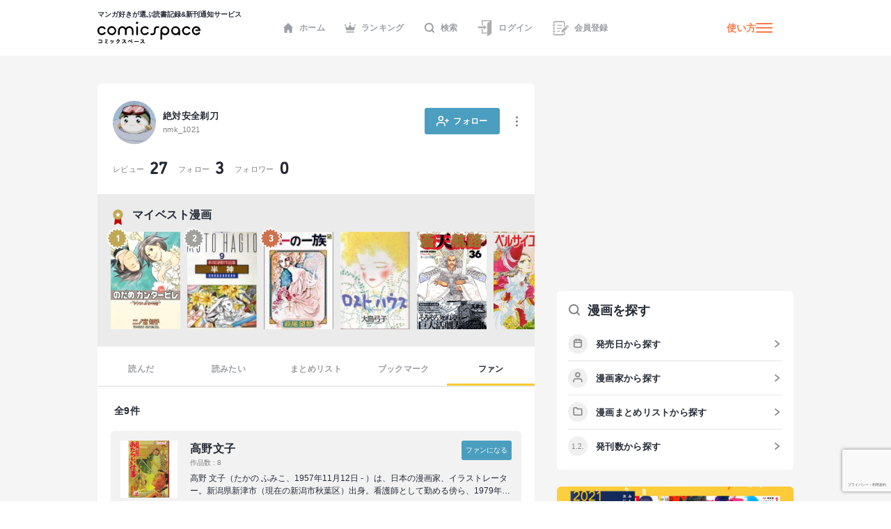

--- FILE ---
content_type: text/html; charset=utf-8
request_url: https://www.google.com/recaptcha/api2/anchor?ar=1&k=6LcNU5QqAAAAAK-eELBKoZhdHcWxdAiRtz_JrCKP&co=aHR0cHM6Ly9jb21pY3NwYWNlLmpwOjQ0Mw..&hl=ja&v=PoyoqOPhxBO7pBk68S4YbpHZ&size=invisible&anchor-ms=20000&execute-ms=30000&cb=uqpztwdj9i57
body_size: 49005
content:
<!DOCTYPE HTML><html dir="ltr" lang="ja"><head><meta http-equiv="Content-Type" content="text/html; charset=UTF-8">
<meta http-equiv="X-UA-Compatible" content="IE=edge">
<title>reCAPTCHA</title>
<style type="text/css">
/* cyrillic-ext */
@font-face {
  font-family: 'Roboto';
  font-style: normal;
  font-weight: 400;
  font-stretch: 100%;
  src: url(//fonts.gstatic.com/s/roboto/v48/KFO7CnqEu92Fr1ME7kSn66aGLdTylUAMa3GUBHMdazTgWw.woff2) format('woff2');
  unicode-range: U+0460-052F, U+1C80-1C8A, U+20B4, U+2DE0-2DFF, U+A640-A69F, U+FE2E-FE2F;
}
/* cyrillic */
@font-face {
  font-family: 'Roboto';
  font-style: normal;
  font-weight: 400;
  font-stretch: 100%;
  src: url(//fonts.gstatic.com/s/roboto/v48/KFO7CnqEu92Fr1ME7kSn66aGLdTylUAMa3iUBHMdazTgWw.woff2) format('woff2');
  unicode-range: U+0301, U+0400-045F, U+0490-0491, U+04B0-04B1, U+2116;
}
/* greek-ext */
@font-face {
  font-family: 'Roboto';
  font-style: normal;
  font-weight: 400;
  font-stretch: 100%;
  src: url(//fonts.gstatic.com/s/roboto/v48/KFO7CnqEu92Fr1ME7kSn66aGLdTylUAMa3CUBHMdazTgWw.woff2) format('woff2');
  unicode-range: U+1F00-1FFF;
}
/* greek */
@font-face {
  font-family: 'Roboto';
  font-style: normal;
  font-weight: 400;
  font-stretch: 100%;
  src: url(//fonts.gstatic.com/s/roboto/v48/KFO7CnqEu92Fr1ME7kSn66aGLdTylUAMa3-UBHMdazTgWw.woff2) format('woff2');
  unicode-range: U+0370-0377, U+037A-037F, U+0384-038A, U+038C, U+038E-03A1, U+03A3-03FF;
}
/* math */
@font-face {
  font-family: 'Roboto';
  font-style: normal;
  font-weight: 400;
  font-stretch: 100%;
  src: url(//fonts.gstatic.com/s/roboto/v48/KFO7CnqEu92Fr1ME7kSn66aGLdTylUAMawCUBHMdazTgWw.woff2) format('woff2');
  unicode-range: U+0302-0303, U+0305, U+0307-0308, U+0310, U+0312, U+0315, U+031A, U+0326-0327, U+032C, U+032F-0330, U+0332-0333, U+0338, U+033A, U+0346, U+034D, U+0391-03A1, U+03A3-03A9, U+03B1-03C9, U+03D1, U+03D5-03D6, U+03F0-03F1, U+03F4-03F5, U+2016-2017, U+2034-2038, U+203C, U+2040, U+2043, U+2047, U+2050, U+2057, U+205F, U+2070-2071, U+2074-208E, U+2090-209C, U+20D0-20DC, U+20E1, U+20E5-20EF, U+2100-2112, U+2114-2115, U+2117-2121, U+2123-214F, U+2190, U+2192, U+2194-21AE, U+21B0-21E5, U+21F1-21F2, U+21F4-2211, U+2213-2214, U+2216-22FF, U+2308-230B, U+2310, U+2319, U+231C-2321, U+2336-237A, U+237C, U+2395, U+239B-23B7, U+23D0, U+23DC-23E1, U+2474-2475, U+25AF, U+25B3, U+25B7, U+25BD, U+25C1, U+25CA, U+25CC, U+25FB, U+266D-266F, U+27C0-27FF, U+2900-2AFF, U+2B0E-2B11, U+2B30-2B4C, U+2BFE, U+3030, U+FF5B, U+FF5D, U+1D400-1D7FF, U+1EE00-1EEFF;
}
/* symbols */
@font-face {
  font-family: 'Roboto';
  font-style: normal;
  font-weight: 400;
  font-stretch: 100%;
  src: url(//fonts.gstatic.com/s/roboto/v48/KFO7CnqEu92Fr1ME7kSn66aGLdTylUAMaxKUBHMdazTgWw.woff2) format('woff2');
  unicode-range: U+0001-000C, U+000E-001F, U+007F-009F, U+20DD-20E0, U+20E2-20E4, U+2150-218F, U+2190, U+2192, U+2194-2199, U+21AF, U+21E6-21F0, U+21F3, U+2218-2219, U+2299, U+22C4-22C6, U+2300-243F, U+2440-244A, U+2460-24FF, U+25A0-27BF, U+2800-28FF, U+2921-2922, U+2981, U+29BF, U+29EB, U+2B00-2BFF, U+4DC0-4DFF, U+FFF9-FFFB, U+10140-1018E, U+10190-1019C, U+101A0, U+101D0-101FD, U+102E0-102FB, U+10E60-10E7E, U+1D2C0-1D2D3, U+1D2E0-1D37F, U+1F000-1F0FF, U+1F100-1F1AD, U+1F1E6-1F1FF, U+1F30D-1F30F, U+1F315, U+1F31C, U+1F31E, U+1F320-1F32C, U+1F336, U+1F378, U+1F37D, U+1F382, U+1F393-1F39F, U+1F3A7-1F3A8, U+1F3AC-1F3AF, U+1F3C2, U+1F3C4-1F3C6, U+1F3CA-1F3CE, U+1F3D4-1F3E0, U+1F3ED, U+1F3F1-1F3F3, U+1F3F5-1F3F7, U+1F408, U+1F415, U+1F41F, U+1F426, U+1F43F, U+1F441-1F442, U+1F444, U+1F446-1F449, U+1F44C-1F44E, U+1F453, U+1F46A, U+1F47D, U+1F4A3, U+1F4B0, U+1F4B3, U+1F4B9, U+1F4BB, U+1F4BF, U+1F4C8-1F4CB, U+1F4D6, U+1F4DA, U+1F4DF, U+1F4E3-1F4E6, U+1F4EA-1F4ED, U+1F4F7, U+1F4F9-1F4FB, U+1F4FD-1F4FE, U+1F503, U+1F507-1F50B, U+1F50D, U+1F512-1F513, U+1F53E-1F54A, U+1F54F-1F5FA, U+1F610, U+1F650-1F67F, U+1F687, U+1F68D, U+1F691, U+1F694, U+1F698, U+1F6AD, U+1F6B2, U+1F6B9-1F6BA, U+1F6BC, U+1F6C6-1F6CF, U+1F6D3-1F6D7, U+1F6E0-1F6EA, U+1F6F0-1F6F3, U+1F6F7-1F6FC, U+1F700-1F7FF, U+1F800-1F80B, U+1F810-1F847, U+1F850-1F859, U+1F860-1F887, U+1F890-1F8AD, U+1F8B0-1F8BB, U+1F8C0-1F8C1, U+1F900-1F90B, U+1F93B, U+1F946, U+1F984, U+1F996, U+1F9E9, U+1FA00-1FA6F, U+1FA70-1FA7C, U+1FA80-1FA89, U+1FA8F-1FAC6, U+1FACE-1FADC, U+1FADF-1FAE9, U+1FAF0-1FAF8, U+1FB00-1FBFF;
}
/* vietnamese */
@font-face {
  font-family: 'Roboto';
  font-style: normal;
  font-weight: 400;
  font-stretch: 100%;
  src: url(//fonts.gstatic.com/s/roboto/v48/KFO7CnqEu92Fr1ME7kSn66aGLdTylUAMa3OUBHMdazTgWw.woff2) format('woff2');
  unicode-range: U+0102-0103, U+0110-0111, U+0128-0129, U+0168-0169, U+01A0-01A1, U+01AF-01B0, U+0300-0301, U+0303-0304, U+0308-0309, U+0323, U+0329, U+1EA0-1EF9, U+20AB;
}
/* latin-ext */
@font-face {
  font-family: 'Roboto';
  font-style: normal;
  font-weight: 400;
  font-stretch: 100%;
  src: url(//fonts.gstatic.com/s/roboto/v48/KFO7CnqEu92Fr1ME7kSn66aGLdTylUAMa3KUBHMdazTgWw.woff2) format('woff2');
  unicode-range: U+0100-02BA, U+02BD-02C5, U+02C7-02CC, U+02CE-02D7, U+02DD-02FF, U+0304, U+0308, U+0329, U+1D00-1DBF, U+1E00-1E9F, U+1EF2-1EFF, U+2020, U+20A0-20AB, U+20AD-20C0, U+2113, U+2C60-2C7F, U+A720-A7FF;
}
/* latin */
@font-face {
  font-family: 'Roboto';
  font-style: normal;
  font-weight: 400;
  font-stretch: 100%;
  src: url(//fonts.gstatic.com/s/roboto/v48/KFO7CnqEu92Fr1ME7kSn66aGLdTylUAMa3yUBHMdazQ.woff2) format('woff2');
  unicode-range: U+0000-00FF, U+0131, U+0152-0153, U+02BB-02BC, U+02C6, U+02DA, U+02DC, U+0304, U+0308, U+0329, U+2000-206F, U+20AC, U+2122, U+2191, U+2193, U+2212, U+2215, U+FEFF, U+FFFD;
}
/* cyrillic-ext */
@font-face {
  font-family: 'Roboto';
  font-style: normal;
  font-weight: 500;
  font-stretch: 100%;
  src: url(//fonts.gstatic.com/s/roboto/v48/KFO7CnqEu92Fr1ME7kSn66aGLdTylUAMa3GUBHMdazTgWw.woff2) format('woff2');
  unicode-range: U+0460-052F, U+1C80-1C8A, U+20B4, U+2DE0-2DFF, U+A640-A69F, U+FE2E-FE2F;
}
/* cyrillic */
@font-face {
  font-family: 'Roboto';
  font-style: normal;
  font-weight: 500;
  font-stretch: 100%;
  src: url(//fonts.gstatic.com/s/roboto/v48/KFO7CnqEu92Fr1ME7kSn66aGLdTylUAMa3iUBHMdazTgWw.woff2) format('woff2');
  unicode-range: U+0301, U+0400-045F, U+0490-0491, U+04B0-04B1, U+2116;
}
/* greek-ext */
@font-face {
  font-family: 'Roboto';
  font-style: normal;
  font-weight: 500;
  font-stretch: 100%;
  src: url(//fonts.gstatic.com/s/roboto/v48/KFO7CnqEu92Fr1ME7kSn66aGLdTylUAMa3CUBHMdazTgWw.woff2) format('woff2');
  unicode-range: U+1F00-1FFF;
}
/* greek */
@font-face {
  font-family: 'Roboto';
  font-style: normal;
  font-weight: 500;
  font-stretch: 100%;
  src: url(//fonts.gstatic.com/s/roboto/v48/KFO7CnqEu92Fr1ME7kSn66aGLdTylUAMa3-UBHMdazTgWw.woff2) format('woff2');
  unicode-range: U+0370-0377, U+037A-037F, U+0384-038A, U+038C, U+038E-03A1, U+03A3-03FF;
}
/* math */
@font-face {
  font-family: 'Roboto';
  font-style: normal;
  font-weight: 500;
  font-stretch: 100%;
  src: url(//fonts.gstatic.com/s/roboto/v48/KFO7CnqEu92Fr1ME7kSn66aGLdTylUAMawCUBHMdazTgWw.woff2) format('woff2');
  unicode-range: U+0302-0303, U+0305, U+0307-0308, U+0310, U+0312, U+0315, U+031A, U+0326-0327, U+032C, U+032F-0330, U+0332-0333, U+0338, U+033A, U+0346, U+034D, U+0391-03A1, U+03A3-03A9, U+03B1-03C9, U+03D1, U+03D5-03D6, U+03F0-03F1, U+03F4-03F5, U+2016-2017, U+2034-2038, U+203C, U+2040, U+2043, U+2047, U+2050, U+2057, U+205F, U+2070-2071, U+2074-208E, U+2090-209C, U+20D0-20DC, U+20E1, U+20E5-20EF, U+2100-2112, U+2114-2115, U+2117-2121, U+2123-214F, U+2190, U+2192, U+2194-21AE, U+21B0-21E5, U+21F1-21F2, U+21F4-2211, U+2213-2214, U+2216-22FF, U+2308-230B, U+2310, U+2319, U+231C-2321, U+2336-237A, U+237C, U+2395, U+239B-23B7, U+23D0, U+23DC-23E1, U+2474-2475, U+25AF, U+25B3, U+25B7, U+25BD, U+25C1, U+25CA, U+25CC, U+25FB, U+266D-266F, U+27C0-27FF, U+2900-2AFF, U+2B0E-2B11, U+2B30-2B4C, U+2BFE, U+3030, U+FF5B, U+FF5D, U+1D400-1D7FF, U+1EE00-1EEFF;
}
/* symbols */
@font-face {
  font-family: 'Roboto';
  font-style: normal;
  font-weight: 500;
  font-stretch: 100%;
  src: url(//fonts.gstatic.com/s/roboto/v48/KFO7CnqEu92Fr1ME7kSn66aGLdTylUAMaxKUBHMdazTgWw.woff2) format('woff2');
  unicode-range: U+0001-000C, U+000E-001F, U+007F-009F, U+20DD-20E0, U+20E2-20E4, U+2150-218F, U+2190, U+2192, U+2194-2199, U+21AF, U+21E6-21F0, U+21F3, U+2218-2219, U+2299, U+22C4-22C6, U+2300-243F, U+2440-244A, U+2460-24FF, U+25A0-27BF, U+2800-28FF, U+2921-2922, U+2981, U+29BF, U+29EB, U+2B00-2BFF, U+4DC0-4DFF, U+FFF9-FFFB, U+10140-1018E, U+10190-1019C, U+101A0, U+101D0-101FD, U+102E0-102FB, U+10E60-10E7E, U+1D2C0-1D2D3, U+1D2E0-1D37F, U+1F000-1F0FF, U+1F100-1F1AD, U+1F1E6-1F1FF, U+1F30D-1F30F, U+1F315, U+1F31C, U+1F31E, U+1F320-1F32C, U+1F336, U+1F378, U+1F37D, U+1F382, U+1F393-1F39F, U+1F3A7-1F3A8, U+1F3AC-1F3AF, U+1F3C2, U+1F3C4-1F3C6, U+1F3CA-1F3CE, U+1F3D4-1F3E0, U+1F3ED, U+1F3F1-1F3F3, U+1F3F5-1F3F7, U+1F408, U+1F415, U+1F41F, U+1F426, U+1F43F, U+1F441-1F442, U+1F444, U+1F446-1F449, U+1F44C-1F44E, U+1F453, U+1F46A, U+1F47D, U+1F4A3, U+1F4B0, U+1F4B3, U+1F4B9, U+1F4BB, U+1F4BF, U+1F4C8-1F4CB, U+1F4D6, U+1F4DA, U+1F4DF, U+1F4E3-1F4E6, U+1F4EA-1F4ED, U+1F4F7, U+1F4F9-1F4FB, U+1F4FD-1F4FE, U+1F503, U+1F507-1F50B, U+1F50D, U+1F512-1F513, U+1F53E-1F54A, U+1F54F-1F5FA, U+1F610, U+1F650-1F67F, U+1F687, U+1F68D, U+1F691, U+1F694, U+1F698, U+1F6AD, U+1F6B2, U+1F6B9-1F6BA, U+1F6BC, U+1F6C6-1F6CF, U+1F6D3-1F6D7, U+1F6E0-1F6EA, U+1F6F0-1F6F3, U+1F6F7-1F6FC, U+1F700-1F7FF, U+1F800-1F80B, U+1F810-1F847, U+1F850-1F859, U+1F860-1F887, U+1F890-1F8AD, U+1F8B0-1F8BB, U+1F8C0-1F8C1, U+1F900-1F90B, U+1F93B, U+1F946, U+1F984, U+1F996, U+1F9E9, U+1FA00-1FA6F, U+1FA70-1FA7C, U+1FA80-1FA89, U+1FA8F-1FAC6, U+1FACE-1FADC, U+1FADF-1FAE9, U+1FAF0-1FAF8, U+1FB00-1FBFF;
}
/* vietnamese */
@font-face {
  font-family: 'Roboto';
  font-style: normal;
  font-weight: 500;
  font-stretch: 100%;
  src: url(//fonts.gstatic.com/s/roboto/v48/KFO7CnqEu92Fr1ME7kSn66aGLdTylUAMa3OUBHMdazTgWw.woff2) format('woff2');
  unicode-range: U+0102-0103, U+0110-0111, U+0128-0129, U+0168-0169, U+01A0-01A1, U+01AF-01B0, U+0300-0301, U+0303-0304, U+0308-0309, U+0323, U+0329, U+1EA0-1EF9, U+20AB;
}
/* latin-ext */
@font-face {
  font-family: 'Roboto';
  font-style: normal;
  font-weight: 500;
  font-stretch: 100%;
  src: url(//fonts.gstatic.com/s/roboto/v48/KFO7CnqEu92Fr1ME7kSn66aGLdTylUAMa3KUBHMdazTgWw.woff2) format('woff2');
  unicode-range: U+0100-02BA, U+02BD-02C5, U+02C7-02CC, U+02CE-02D7, U+02DD-02FF, U+0304, U+0308, U+0329, U+1D00-1DBF, U+1E00-1E9F, U+1EF2-1EFF, U+2020, U+20A0-20AB, U+20AD-20C0, U+2113, U+2C60-2C7F, U+A720-A7FF;
}
/* latin */
@font-face {
  font-family: 'Roboto';
  font-style: normal;
  font-weight: 500;
  font-stretch: 100%;
  src: url(//fonts.gstatic.com/s/roboto/v48/KFO7CnqEu92Fr1ME7kSn66aGLdTylUAMa3yUBHMdazQ.woff2) format('woff2');
  unicode-range: U+0000-00FF, U+0131, U+0152-0153, U+02BB-02BC, U+02C6, U+02DA, U+02DC, U+0304, U+0308, U+0329, U+2000-206F, U+20AC, U+2122, U+2191, U+2193, U+2212, U+2215, U+FEFF, U+FFFD;
}
/* cyrillic-ext */
@font-face {
  font-family: 'Roboto';
  font-style: normal;
  font-weight: 900;
  font-stretch: 100%;
  src: url(//fonts.gstatic.com/s/roboto/v48/KFO7CnqEu92Fr1ME7kSn66aGLdTylUAMa3GUBHMdazTgWw.woff2) format('woff2');
  unicode-range: U+0460-052F, U+1C80-1C8A, U+20B4, U+2DE0-2DFF, U+A640-A69F, U+FE2E-FE2F;
}
/* cyrillic */
@font-face {
  font-family: 'Roboto';
  font-style: normal;
  font-weight: 900;
  font-stretch: 100%;
  src: url(//fonts.gstatic.com/s/roboto/v48/KFO7CnqEu92Fr1ME7kSn66aGLdTylUAMa3iUBHMdazTgWw.woff2) format('woff2');
  unicode-range: U+0301, U+0400-045F, U+0490-0491, U+04B0-04B1, U+2116;
}
/* greek-ext */
@font-face {
  font-family: 'Roboto';
  font-style: normal;
  font-weight: 900;
  font-stretch: 100%;
  src: url(//fonts.gstatic.com/s/roboto/v48/KFO7CnqEu92Fr1ME7kSn66aGLdTylUAMa3CUBHMdazTgWw.woff2) format('woff2');
  unicode-range: U+1F00-1FFF;
}
/* greek */
@font-face {
  font-family: 'Roboto';
  font-style: normal;
  font-weight: 900;
  font-stretch: 100%;
  src: url(//fonts.gstatic.com/s/roboto/v48/KFO7CnqEu92Fr1ME7kSn66aGLdTylUAMa3-UBHMdazTgWw.woff2) format('woff2');
  unicode-range: U+0370-0377, U+037A-037F, U+0384-038A, U+038C, U+038E-03A1, U+03A3-03FF;
}
/* math */
@font-face {
  font-family: 'Roboto';
  font-style: normal;
  font-weight: 900;
  font-stretch: 100%;
  src: url(//fonts.gstatic.com/s/roboto/v48/KFO7CnqEu92Fr1ME7kSn66aGLdTylUAMawCUBHMdazTgWw.woff2) format('woff2');
  unicode-range: U+0302-0303, U+0305, U+0307-0308, U+0310, U+0312, U+0315, U+031A, U+0326-0327, U+032C, U+032F-0330, U+0332-0333, U+0338, U+033A, U+0346, U+034D, U+0391-03A1, U+03A3-03A9, U+03B1-03C9, U+03D1, U+03D5-03D6, U+03F0-03F1, U+03F4-03F5, U+2016-2017, U+2034-2038, U+203C, U+2040, U+2043, U+2047, U+2050, U+2057, U+205F, U+2070-2071, U+2074-208E, U+2090-209C, U+20D0-20DC, U+20E1, U+20E5-20EF, U+2100-2112, U+2114-2115, U+2117-2121, U+2123-214F, U+2190, U+2192, U+2194-21AE, U+21B0-21E5, U+21F1-21F2, U+21F4-2211, U+2213-2214, U+2216-22FF, U+2308-230B, U+2310, U+2319, U+231C-2321, U+2336-237A, U+237C, U+2395, U+239B-23B7, U+23D0, U+23DC-23E1, U+2474-2475, U+25AF, U+25B3, U+25B7, U+25BD, U+25C1, U+25CA, U+25CC, U+25FB, U+266D-266F, U+27C0-27FF, U+2900-2AFF, U+2B0E-2B11, U+2B30-2B4C, U+2BFE, U+3030, U+FF5B, U+FF5D, U+1D400-1D7FF, U+1EE00-1EEFF;
}
/* symbols */
@font-face {
  font-family: 'Roboto';
  font-style: normal;
  font-weight: 900;
  font-stretch: 100%;
  src: url(//fonts.gstatic.com/s/roboto/v48/KFO7CnqEu92Fr1ME7kSn66aGLdTylUAMaxKUBHMdazTgWw.woff2) format('woff2');
  unicode-range: U+0001-000C, U+000E-001F, U+007F-009F, U+20DD-20E0, U+20E2-20E4, U+2150-218F, U+2190, U+2192, U+2194-2199, U+21AF, U+21E6-21F0, U+21F3, U+2218-2219, U+2299, U+22C4-22C6, U+2300-243F, U+2440-244A, U+2460-24FF, U+25A0-27BF, U+2800-28FF, U+2921-2922, U+2981, U+29BF, U+29EB, U+2B00-2BFF, U+4DC0-4DFF, U+FFF9-FFFB, U+10140-1018E, U+10190-1019C, U+101A0, U+101D0-101FD, U+102E0-102FB, U+10E60-10E7E, U+1D2C0-1D2D3, U+1D2E0-1D37F, U+1F000-1F0FF, U+1F100-1F1AD, U+1F1E6-1F1FF, U+1F30D-1F30F, U+1F315, U+1F31C, U+1F31E, U+1F320-1F32C, U+1F336, U+1F378, U+1F37D, U+1F382, U+1F393-1F39F, U+1F3A7-1F3A8, U+1F3AC-1F3AF, U+1F3C2, U+1F3C4-1F3C6, U+1F3CA-1F3CE, U+1F3D4-1F3E0, U+1F3ED, U+1F3F1-1F3F3, U+1F3F5-1F3F7, U+1F408, U+1F415, U+1F41F, U+1F426, U+1F43F, U+1F441-1F442, U+1F444, U+1F446-1F449, U+1F44C-1F44E, U+1F453, U+1F46A, U+1F47D, U+1F4A3, U+1F4B0, U+1F4B3, U+1F4B9, U+1F4BB, U+1F4BF, U+1F4C8-1F4CB, U+1F4D6, U+1F4DA, U+1F4DF, U+1F4E3-1F4E6, U+1F4EA-1F4ED, U+1F4F7, U+1F4F9-1F4FB, U+1F4FD-1F4FE, U+1F503, U+1F507-1F50B, U+1F50D, U+1F512-1F513, U+1F53E-1F54A, U+1F54F-1F5FA, U+1F610, U+1F650-1F67F, U+1F687, U+1F68D, U+1F691, U+1F694, U+1F698, U+1F6AD, U+1F6B2, U+1F6B9-1F6BA, U+1F6BC, U+1F6C6-1F6CF, U+1F6D3-1F6D7, U+1F6E0-1F6EA, U+1F6F0-1F6F3, U+1F6F7-1F6FC, U+1F700-1F7FF, U+1F800-1F80B, U+1F810-1F847, U+1F850-1F859, U+1F860-1F887, U+1F890-1F8AD, U+1F8B0-1F8BB, U+1F8C0-1F8C1, U+1F900-1F90B, U+1F93B, U+1F946, U+1F984, U+1F996, U+1F9E9, U+1FA00-1FA6F, U+1FA70-1FA7C, U+1FA80-1FA89, U+1FA8F-1FAC6, U+1FACE-1FADC, U+1FADF-1FAE9, U+1FAF0-1FAF8, U+1FB00-1FBFF;
}
/* vietnamese */
@font-face {
  font-family: 'Roboto';
  font-style: normal;
  font-weight: 900;
  font-stretch: 100%;
  src: url(//fonts.gstatic.com/s/roboto/v48/KFO7CnqEu92Fr1ME7kSn66aGLdTylUAMa3OUBHMdazTgWw.woff2) format('woff2');
  unicode-range: U+0102-0103, U+0110-0111, U+0128-0129, U+0168-0169, U+01A0-01A1, U+01AF-01B0, U+0300-0301, U+0303-0304, U+0308-0309, U+0323, U+0329, U+1EA0-1EF9, U+20AB;
}
/* latin-ext */
@font-face {
  font-family: 'Roboto';
  font-style: normal;
  font-weight: 900;
  font-stretch: 100%;
  src: url(//fonts.gstatic.com/s/roboto/v48/KFO7CnqEu92Fr1ME7kSn66aGLdTylUAMa3KUBHMdazTgWw.woff2) format('woff2');
  unicode-range: U+0100-02BA, U+02BD-02C5, U+02C7-02CC, U+02CE-02D7, U+02DD-02FF, U+0304, U+0308, U+0329, U+1D00-1DBF, U+1E00-1E9F, U+1EF2-1EFF, U+2020, U+20A0-20AB, U+20AD-20C0, U+2113, U+2C60-2C7F, U+A720-A7FF;
}
/* latin */
@font-face {
  font-family: 'Roboto';
  font-style: normal;
  font-weight: 900;
  font-stretch: 100%;
  src: url(//fonts.gstatic.com/s/roboto/v48/KFO7CnqEu92Fr1ME7kSn66aGLdTylUAMa3yUBHMdazQ.woff2) format('woff2');
  unicode-range: U+0000-00FF, U+0131, U+0152-0153, U+02BB-02BC, U+02C6, U+02DA, U+02DC, U+0304, U+0308, U+0329, U+2000-206F, U+20AC, U+2122, U+2191, U+2193, U+2212, U+2215, U+FEFF, U+FFFD;
}

</style>
<link rel="stylesheet" type="text/css" href="https://www.gstatic.com/recaptcha/releases/PoyoqOPhxBO7pBk68S4YbpHZ/styles__ltr.css">
<script nonce="Zx28WydvSSH8yiw9DO7MPQ" type="text/javascript">window['__recaptcha_api'] = 'https://www.google.com/recaptcha/api2/';</script>
<script type="text/javascript" src="https://www.gstatic.com/recaptcha/releases/PoyoqOPhxBO7pBk68S4YbpHZ/recaptcha__ja.js" nonce="Zx28WydvSSH8yiw9DO7MPQ">
      
    </script></head>
<body><div id="rc-anchor-alert" class="rc-anchor-alert"></div>
<input type="hidden" id="recaptcha-token" value="[base64]">
<script type="text/javascript" nonce="Zx28WydvSSH8yiw9DO7MPQ">
      recaptcha.anchor.Main.init("[\x22ainput\x22,[\x22bgdata\x22,\x22\x22,\[base64]/[base64]/[base64]/bmV3IHJbeF0oY1swXSk6RT09Mj9uZXcgclt4XShjWzBdLGNbMV0pOkU9PTM/bmV3IHJbeF0oY1swXSxjWzFdLGNbMl0pOkU9PTQ/[base64]/[base64]/[base64]/[base64]/[base64]/[base64]/[base64]/[base64]\x22,\[base64]\\u003d\\u003d\x22,\x22GMKYwrbDpcOcwpfDu8ONLRHCjMK3VSrCuMOkwqZ4wpTDnsKywpxgQsORwpNQwrkWwqnDjHECw4Z2TsOlwrwVMsOlw5TCscOWw6YnwrjDmMOydMKEw4tZwpnCpSMjCcOFw4AOw6PCtnXCs2fDtTkYwqVPYU/CrmrDpSYqwqLDjsOAaBpyw7puNknCp8O/w5rClzzDpifDrD/CisO1wq9Hw4QMw7PCjWbCucKCRsKnw4EeQWNQw68ewpROXwoLJ8KHw6F2wonDtAoTwrbCpkXCsXrCs0pPwqDCtcKfw53CgzQZwqBJw71KPsOowrvCqMO2wrfCoMK9LX8cwp3CkcKsaRfDpsO/w5Utw4/DpMKAw69lTFPDtsKjOxXChsKkwqpgVzh9w6doEcOFw4TCt8O0RWwrwq4RdsOGwodtCQJAw6ZpUF3DssKpRSXDhmMSWcOLwrrCmcOXw53DqMOGw6Nsw5nDgMK2woxCw53Dv8Ozwo7CiMOVRhgFw6zCkMOxw6zDrTwfGQdww5/DvcOUBH/DmVXDoMO4ennCvcOTWMKiwrvDt8Ovw6vCgsKZwrJHw5Mtwo5kw5zDtmDCrXDDolLDo8KJw5PDhC5lwqZIecKjKsK2C8OqwpPClcKnacKwwpdlK35YJ8KjP8Oyw5gbwrZJbcKlwrAJSDVSw5x1RsKkwo8Kw4XDpWZhfBPDt8O/wrHCs8OMPy7CisOUwoUrwrEpw45AN8ODV3dSAMOAdcKgP8OKMxrCi3shw4PDunARw4BewqYaw7DChko4PcOFwrDDkFgFw4/CnEzCmMKGCH3DoMOJKUhFV0cBOsKlwqfDpUTCjcO2w53Ds0XDmcOiQAfDhwBywol/w75NwqjCjsKcwoswBMKFZz3Cgj/ChxbChhDDp00rw4/DqsKIJCIvw60ZbMOCwqQ0c8O/f3h3fcOwM8OVZcOawoDCjG/Cqkg+LsOkJRjCgcKAwobDr1J2wqptK8OSI8OPw4LDgQB8w4PDmG5Ww5HCgsKiwqDDmcOUwq3CjWvDoDZXw7XCuRHCs8KsElgRw7DDhMKLLlrCncKZw5U+M1rDrkbCvsKhwqLCmBE/wqPCuQzCusOhw7IawoAXw77Dug0OPMK1w6jDn18jC8OPSMKVOR7DpsKWVjzCh8K3w7M7wrokIxHCusOxwrMvb8Oxwr4vWMOnVcOgFsO4PSZ8w4EFwpF9w5vDl2vDlRHCosOPwrPCr8KhOsKzw7/CphnDn8OGQcOXWXUrGxIKJMKRwqbCghwJw7LCrEnCoDPCqBt/wpzDv8KCw6dVMmstw4XChEHDnMK0HFw+w5Nuf8KRw4c2wrJxw7/DhFHDgGhmw4UzwoQTw5XDj8OvwoXDl8KOw5kNKcKCw57Cmz7DisOybUPCtUnCn8O9ETzCg8K5anLCqMOtwp0OMDoWwqDDgnA7XsOXScOSwqLChSPCmcKLY8Oywp/DvSNnCQPCmRvDqMKgwrdCwqjCusOQwqLDvzHDosKcw5TCkC43wq3CsQvDk8KHOTMNCRDDq8OMdijDmsKTwrcQw7bDiW8iw69fw5/Cug7CusOVw4zCi8OJNcOjPcOBEsOBAcK/w41/WcOxw4HDsEdJV8OqFcKFSsOjOcOXMxTCgMKwwrg1aAfCuRbDo8O5w7vCvQEhwoh9wqXCmT3Cr3ZkworDl8KKwqvDkGZAw5lqOMKfAcOrwrZVbsKiMBQjwovCqgzDuMKvwqUfdMKFDSsewrh2woQxLhTDhQciw78Cw4xsw7nCmH/Cu0cWw6rCmjESPkLCv2tiwoHCrnPDjnPDi8K6QEYtw7PCgxnDnVXCuMKHw5/CtMK0w4wwwodCExbDvGBIw6PDs8K2LMK4wpnCqMKRwo84UMOtNsKcwoR8wpQ7XxECQxTDisKbwovDogPCp3rDmmHDvEkkeHEUczHCsMKWYHMiw5LDvsKQwo5NE8OfwoRvZAHCjml1w5/CtcOOw77CslFFPUvCpX1XwpwhEcOmwrzCoyXDisOiwr81wpwIw69fw4E2woPDisOLw43CiMO6AcKLw6Vtw4/Ckw4Oa8ONE8K/w7vDhMKhwojDj8K9UMKvw4bClwF0wpFKwrl0ejHDnVLDgCt9cjAvw41QJsOPBcKaw4F+JMK3HcO+SD07w57CgcKewojDpW3DuQ/Dvy1sw6p/w4VRw7vDnndjwqfCi0wCPcKYw6Biw47Ch8OAw4ouw5d/fsKScRfCmWJzZsKMETM7w5/Cl8OhY8KNHH0hw69HaMKJGcKuw6tpw7bCnsOZVHUvw6cjw7rCoQ7CgcOxQMOnASLDiMO7woNww64fw6zCilnDgUpRw4cYLgPDkjkNQ8O7wrTDo3QYw7LCl8O4R0Ixw4nCsMO/w4DCpsKaUxkJw4sJwpzCiR0/[base64]/CogUmRxEhMl/CksKHecKqwo9HI8Oxd8KhSx9qdcOWPzM9wrBaw4sQMsK/fcOuwobCjl/ChSEvNsKYwqnDpDMMXsKmJMOLWFISw4rDs8OAOk/DncKHw6YHchzDrcKJw5ZafsKzaibDoVBZwp1awqXDoMOgX8OvwpDCrMKNwq/CnFlUw7bCvMKdOxHDjcOiw7dyDcKdPggyCcK6ZcOawpzDnnspFcOoYMOaw5LCsiPCrMOqe8ODJAvCvcK0AMKww6gncA00TsOMGMO3w7bCncKtwptQWsKAX8O/w4t9w4vDhsKaM2zDgT8pwqBXJUp/[base64]/DqU3Ci8OCIMKYw4I0ez58wrE6MzUbwonCn8Kzw7zDtcK8wofCh8Kqw7hNfMOTw53CisO3w54CUSDDhEEmVQM7w5s5wppJwqnCq1XDtXg7Dw7DncOkeXzCpBbDg8K6PhrCvcKcw4bCvcKAMRpACGMvO8KNw7ZRDw3CtSFVw6/DvW9uw6UXwp3DlsOCKcOew5/DhcOzX27CnMOlWsONwqdDw7XDkMKgDTrDnV0kwpvDrmweFsKCEBgww63ChcO1w4LDt8KZA2/CrjIlKcO8UcK/aMKcw6IyGhXDnMOpw6HDh8OIwqTCm8OLw40pD8Omwq/DmcOwXBfCncOWXcOVw5UiwqnCgMKnwoJCGcO8bcKnwpAOwpfDpsKEb37DsMKfw5/[base64]/ClsOEw4TCrMOSw63Dq8KdwrPCpcKjwpQJw5Nsw6nCgcKkembDksOFNhhUw7gkIQA/w5TDgX7ClGvCjcOWw48uYlbCvTNOw73Ct1jCq8K/[base64]/[base64]/w4NKEjHCqSfDvBsww60HcUbCoVbCosKjw7d/G3ogw4zCvcKMwpnCpMKYDAkqw4cXwqNQB25oZsObThzDqMO6w6jCpsKCwobDrsO+wrfCu2jDisOiDzfCjwk/I2NaworDoMOcBcKmCMKwL2/DjsK1w5AVTcKFJGsoasKTS8KnYivCq0vDrMOnwqXDjcKuU8O3wqbDmMKrw63DhWIWw6Efw5YsPXwYSh1JwpfDoFLCs1jCjC/[base64]/[base64]/[base64]/DhsO5f8K9wp8WbgXCpcKpDSU/wps5ARQaGmEew5/Cp8KmwqZAwp7Dn8OtEMOdHsKCETbDtsKhZsKeAcO3w7ojQx/DscK4R8ObM8Orwp9XFAZewpvCq1JpN8OrwqnDscKFwqgsw6DCmnA9IQRuccKgCMOAw7pMwrxIY8K+TlBzwqDDlkfCtU3CqMKSwrTCp8KAwppew4J8C8Kkw7TCi8KZBDvCvWgVwq/Cp10DwqY5Q8KpZ8KSeF5SwrB3Z8O8wpXCtMK7a8OCJMK6w7BUMB3CksOEI8KaRcKtMGs1wrxIw6x4W8O5wp/[base64]/a8KhL8ObQcOULsKPM1ZhRFLCnMKFIMKDwo9QMw1zHMOvwr9xDsOoO8KHN8Onw4jDusOKwpRzVcOgAnnCnWPDgxLCtV7CvxRwwoMRGm0+TMO5wr/Dl3jChQ4zw7DDt0/DsMOKKMKqwqlxw5zDr8KXwrNOwr/CkMKAwo9Fw6hEw5XDncOOwpjDgB7DvwrDmMOzYx/Dj8OeVcOhwoPDrVrClsObw799LMO/w41TN8KabMKbwpVLNcKKw5vCiMODBSbDqy3DkURrw7c/ZlZ9M17Dp1/CrsO2HBJIw4wSwqNqw7XDo8KJw5QHA8Kew7d2wqYpwo7CvgjDvXzCvMKrwqTDnFLCgcKawqnCpijCq8ObScK4KB/CmyjCrHTDqsOXdABhworDkcOWw7decCtqwpDDkmXDmMOaSxDCv8KFw6bCoMK5w6jCi8K1w6xLwofDpmLDhTjCo2bCrsK5GA/CkcK7PsO3E8KiHXk2w7nCtUHCgwtUw7zDkcOdwptbbsO/BzMsMcK6w4htwqDCpsOUQcKCQUkmwrrDi0/CrWQcOWTDisOGwr48w7xewqDDmXzCvMOmecOXwoUmNcOKCcKqw7zCpDE8I8OtSkPCoFPDnTArZ8ORw6nDs2crdsKfw70QBMOFTjjCpsKAMMKHSsO9CwrCi8OVMsOkP1MPQmrDsMKeA8OJwo9rIzBywps5U8O6wrzDjcOKa8Kawo5eNFrDrErCsW1/EMKVFMOVw7TDjiTDkcKLDcKACXnCucKDDEMJYBvChSnCksOCw5vCtHXChlE8w6IrRTAbIGZYdsKzwrzDmhLCrTrDqcO7w4gTwoFXwroZYsK/d8OuwrhSByJOaWrDuwkdbMOSw5Fuw6rCiMO3UsK+wqDCnMKLwq/CnMOsLMKlwqJNFsOlwojCucOywpTDusO4wrESWMKHfcKOw6vClsKIw7lbw4/DvMOTHzwaMSAEw4B/RVw5w5YVwqo5e0PDgcKIw4ZTw5J9AATDgcOHTQXDnj4MwpbDmcKuTTzCvgEOwo/[base64]/[base64]/DqcKtw6wew6jCu15nwrhPwq4vQFLDisK8BsOOwqDDhcOee8OhecOSHC1qBCs/LjFmwr7CoG7Di1stZTLDucKtGk7DsMKGQWLCjwQqR8KISzjDiMKIwqXDuXMSfMKPRMOswp5Lwq7CrsOERWEwwqfDocOzwqs2SS7CksKzw4l0w4vCmsKJGcOOXTJNwqbCp8OKw7BEwofDm3vDsREHWcKDwoYGHk4KHcKHWsO3woPDmMKIwr7DlMK/[base64]/wrtCK8O8Ty/CiAfDkkbCo8KnYMOowq9DK8K6SsK/wpvDrMOGQ8OEGMKYw7bDvxkuMMKeRQrCmnzDv0LDt0oHw6kvJgzCocK0woDDusOseMKMB8KNRsKLe8OnJlRxw7Mpc2QcwoTCpsOvLTDDrMKjVsOwwoc0wp4oW8OPw6vDk8KyPcOvPhrDlsORKQhNRWPCgFQOw5E9wrzDtMK2McKFLsKTwqtOwqA/FVZSOi7Du8KnwrnDp8K4a2xuJsO1KA0iw4YlH1RzM8O/WMOULDbDtWLChi47wrvCknfCll/DqGErw7RfYm4oH8OmD8KfcTQEAilrQcOuwqTDmB3DtsOlw7bDlkjChcK8wrUIIX/[base64]/wq4VWcOYwqlMw75pesKMw4daw4HDinN3wofDn8KDLnPCqxBuNxDCvMOVecO0wpzCtcKbwocBIyzCp8Oww5jChsO9cMK6LwfCqnBKwr8yw5LCk8OPwp/Cu8KVeMKbw6Bzw6F9wrnCosOCQ2BoSlN9wpB8wqRawq/CqsKow4DCkiLCpFTCsMKyBSvDiMKGb8OyJsKHWMKXTB3DkcO4wogHwrbCj0VDOQvDhsKOwqEIDsKtfk7CpSTDhUc2wpFGRAt3wpQvOcOrCXrCtQXCksOmw7drwro2w6DChUHDu8KywphywqhKwo58wqYxTCvCnMKlwqISKcK7TcOAwpxYUi1eLAYtBcKBw6Eaw7/DmBA2woDDgFo7esK4C8KBW8KtXcK1w4d8GcKlw4Q1w4XDj3RDw748KsOrwoEQfGRDwqYEBlbDplBcwoBTI8O6w47CisKpQE52wpEAHQfDsEjDlMKow5ZXwpZGw4bCu1LCgsOyw4bDrsO/dEYZw5TCiR7Do8OadALDuMO/McKcwr7ChhrCscOVAsOyOj7Dg3ROw7HCocKkZcOpwo7CtcOfw6LDsyMrw4HCgj4UwpsOwqdRw5XDucO0In3DoFd/SXEIfSEfb8KAwo8VKsKxw6xGw67DlMK5MMOswqxISC8ow7ZhBEp+wp02aMOkAVluw6bCjMKfw6grWsOOOMOlw4nCscOew7Qgwr/[base64]/w5Iqa8OJFsOYHcKfW8O1TcOwZsO/K8Oqwq0Swq49woZawq58Q8KzXR/CqsK6TAc5XzkTBMOrTcKIA8OrwrN3QGDCkGvCtEHDv8Ocw5x2ZzDDqMOhwpbCucOEwrLDqMOpwqR0QsOHYggIwqfCi8O1dgvCsAFWasKtezXDuMKLwoM/GcK9wpN8w5DDgsOuMhc9wpnCuMKnOF0sw5XDlSfDvEbDsMOBIMOnPyU1w77DuQbDjDzDqS5Kw6NPEMO6wo/DlB1qw699wpAHScO2w54FHSfCpBHDmsKhw5R2PcKQw4Vhw7p5wpxgw7dTwow5w4DClsOLNnPCjHBbw7AxwqXDoWnCjkp8w4EZwqtRwqFzwovCvh1+TsK6esKsw5DCr8OZwrZ7w7zCqsK2wr3CpXp0woggw53CsH3CplbDnXrCs3DCl8Onw4rDnsOSGEVGwqwFwpzDgk/Dk8KLwr3DkURjIF7DgMO9SGhfIcKDYwwmwoXDoDnCoMKJDUbCvsOhKMKKw4nClcOlwpTDjMK+wq/CgVVDwr19LsKow4JHwpZZwofCmi3ClcOHNA7CmcOKU1LDgcOXVVY6DcOwa8O1wojChMOFwqzDnUw4MknDs8KAwpVmwpvDtG/ClcKSwrDDlsOdwq0Ow7jDgMKIYQHDmSB4ISfDuAJqw5F5Ek/DvDnCjcOtfjPDmMKYwpFdBXFBIcOoN8OKwo/Dn8KSwrzCm0wNU1TCt8O/[base64]/Cm8OYwo/[base64]/FMObwo3CoMOdwqDCsVVMw6TDuyBJw5rCr8OGwqLCsWtXwpfDvVzCmMKzI8KEwp7DoEwYwr1CeX/CusK5wqAMwpt/WW50wrDDkl5awod6worCtCcoO0l8w7sGw4nCpn0Yw5VEw6fDrHTDhcO1PMONw6/DpMKnRcOww4gvTcK/woEXwrY4w6XDiMONKnYpwqvCuMKHwoAtw4DCiifDucK/NQzDhxNvwpPChsK0w51Fw4FqfsKYbTwuIHRhecKYS8KRwo84TSvCuMOTX1zCgcOwwobDmcKRw58masKNBMOsKsOxQEYUw78wNg/CqsKOw4ojw54ZJyB2wrvCqQjDjcKYw6ZIwoBfdMOuK8Kxwqwbw74uwp3DuDTCo8KxNwEZworDsCzDmknDkwDCgWLCsBXClcObwodhZsOTf3ZxD8Ktf8OBBw5YeSbCpxbDpMOew7zCjypywpA9VGIQw48Mw7RywoHChSbCuXJAw4EidXPCl8K5wp/[base64]/CjALDv3AEG8KTGsKFw4bCtg3DhsKBw5rDvcKbwphVNSjChsKbF1UkNMKpwo1JwqUMwq/CqAtdwqp/woPCuVQ2UVoVOXnDhMOKUMK6dC4mw5NPX8OgwqYldsKuwpQrw4TDlX8Oa8KVEm5YacOFKkDClm/ChcODdxPDhjwLwrBefBkzw67DgCTCnFMFEW8Kw5vDlyltwrB8wo0mw7FmJsOmw5rDinnDrsOywoLDrcOPw7QROcKdwpV4w7oiwq8wZMO+P8ODwr/[base64]/DisOaw7BGw5Quw6MNZBfDqsOIwoMYQEZTwobCkjfCq8OCJcOof8Ofwp/CthJcPzZmTBvCo3TDuh7Dg2fDv24zRUgdNcKbGR/CtXjDjUfDrsKTw7/DjMOUN8KpwpAnMsOgEMO/wpHDgETCsA9NGsKgwqY8KCZUZEYmJsOEeUDDqcKLw7cjw59xwpgZIQnDoxzCj8O7w7zCmUIcw6HCjVs/w63CiBzDsSILHR/CgcKlw4LCssKWwqBTwrXDtTbCkMOow5LCj3nCpDXCtMOyXDFQGsKKwrRDwqDDi29jw79twp1LHcOFw6gzYGTCo8K4wqlqwqMAOMOJGcKLw5RSwqVHwpZ9w47Cr1XDg8OTcy3DnBMKwqfDlMOZw4leMBDDtsOUw6tewphRahnCnTFEwp/CjS8iwqkLwpvCnBXDqMO3Zlsgw6ghwooVVsOvw4FVw43DpsKBDxVuckcDXwkDDinDncOUOFpRw4rDisKKw4/Dg8Oxw7Z/[base64]/Dq8KaP8OswpvCoGVyRcO/[base64]/CgA4cRycLDGDDhg4bPCDDrVHDtxVhJUHCr8OXw7jDusKAwoHCiGALwqrCj8ODwpoWN8OpRMKgw6gKw5Vww5fDo8KWwpZULABcDsKPCStNw5sqwodpRHpKaynDqS/DvsOVwpRbFAkQwrPCrMOOw6kSw5rCvMKfwr4eWMKVX1DDjFddWHzCnS/DhMOKwos0wpJ8DChtwqfCsBtYWFlTX8OOw4PDlhfDj8OWNcO3CgIvVH/CgBnDsMOWw6bDgx3Cq8KrLMKCw5IEw4XDhMO0w5xePcO5OsO+w4jCtzRgLyHDhTzCgiHDm8KdXsOLK20Fw45rZH7Cm8KbdcKww6clwoEiw7Eew7jDv8KKwpTCuk0SKn/DocOFw4LDicOfwo/DhC87wpB5wpvDnybCmcOTXcKjwoHDjcKuUcOzX18JCsO7wrzDkhLDhMOhfcKWw7FXwpAPw7zDhMO+w6LCmlXChMK9DMKawp7DksKubMK1w4gpw6AWw4M9BsOww51IwrYbMQrCk37CpsO7V8O4woXDt1LCplVHXWjCvMO/w4zDg8KNwqrDgMODwq3DlBfCvksHwr5Gw6vDo8KSwrjCpsOcwoLCiVfCosOIJksjTRRFw7TDk2vDgMK/NsOGWcO8w4TCvsK0HMO/w4DDhmbDqsOdMsOsFw/Co0o0wqkswoBFWMOCwpjClSomwqNxHxF8wrvCmTHCiMKtf8Kww7rDrxR3DSvDjWVAfEfCv05gw6R/a8KFwrc0McOBwr5IwpQUK8OnGsKRw6fCocK+w4kmCE7DpGbCvWolZXw6w70TworCjsK+w4IpL8Oww57CqCXCrwjDkR/Cv8KfwoN8w7jDi8OcY8OjRcKNwr4JwosRFR/[base64]/CrMOZw63CkcOCbER9dMK2wpE1wpXCocKswq/DuAvDkcKxwrsudMOawo53H8KewqBzIcKpC8Kyw5lmE8OrOsODwq7DgHUmw69PwrguwqVHO8KhwokWw4VHw5tlwoLDrsOpwo1nSHnDu8Kswpk5DMKCwptGwqg6wqjCrWTDnDxTw5PDkMK2w50kw4RAHsKwecOjw7bCtirCj3rDtX/DhsKqdMOhbcKlG8OzNMOOw71xw47Cq8KIw6/CpcOGw73CrcORagYVw7plU8OKBSvDtsKafEvDkT8gWsKbCsKZeMKFwp96w44lw6xFwqprCgAGaz7DqXYUwqvCuMK8eCnCiBnDpsOBw498wp/DmArDqcOFF8OFNBkGXcOUbcK1bibDmX7CtQsVasOdw6TDmsK0w4nClFDDksKmw6PDqEDDqhlNw7o5w6c2wqJtwq/DvMKmw4rDk8OowpAjHgQvMHbCs8OOwrAHdsKPSCErw4E5w5/DksKjwoA6w7dbwq/CrsOdw4PCj8OcwpAKNXLDoUbCsEEXw5YFwr5pw4bDm0ANwrMbQsO4UMOdwoDDqwpJe8K/[base64]/Dt3bDjMOxwrzDqCDCpGfCucKhWcOew59oAcOfAsKtbS/ClsOXwobDjT5dwoXDtcOeAQHDusK6w5XCvgrDnsKJXGUpwpB+JsORwodkw53DoB7DpigZdcODwoEhFcKBSmTCjBxrw4fCqcO7I8KnwovCtFDDuMKhRRjDgj/[base64]/Do8OHYsKfTDtTMsKOwqTDtcKtFX7Dl8O+wrUqREnDisOGLSfCmMKvUy7Dk8KywqJJwoHDqGLDlxVfw5V6OcOswr1bw7JSccO0QxVSZHNnDcOTdj1CKsOiw4JQcDvDtxzDpFAADBA+w5LDqcK/b8KgwqJrDsKuw7UxbQrCvXDCklJKwp5rw7fCmyXCpcKOwr7DkAnChhfCgW4zf8OPYsK4w5QBS1zCo8KMacKmwrXCqj0Ww5XDhMKXdwZ6wroFCsKYw5d8wo3DmAbDqSrDim7CmVk3w5NSCS/ChVLDmcKqw6NCWDLDo8KCMx4nwr/[base64]/Cl8OVw5dww6INw44Tw4jDlcKKw5TCrifDhTPDncOcccKrOB9cSUXDmkzDgMKVCSRWahsLOVrCmGhuUF9Rw6nCr8OffcKyOgFKw6rDulLChBLCicOYwrbCoSgRNcOswo9YC8OOBS/Dm2DChMK/w7t2wovDtirCr8KFSxAkw5PCnsK7acKUQcOIwqTDuXXCqUYbWW7Cs8OJwoHCoMO1WEjDhsOVwo7Cqkd9fmvCqcOSNsKwO2LDtsOVGMO8OnTDosO4LsKnSQzDg8KEEcOTw7Uvw6xBwqvCqcOiOcKDw5Elw7RaW2fCj8OcQ8Kowq/CssOewqNjw4bCgcO5Y0sWwobDj8O1woFWwonCoMKPw5o5wqzClnTDmlsxLgV/w7QFwpfCsXbCnCbCvEtQd2V2esKAPMO9wq7CrB/[base64]/Dp8KmwrxsFyQWwqLCssK5wrbCmil0T2ckH1XChcKOwr7CuMO6wpV+w7wLw6TDgMOew55WbVnDrGvDp3dTen3DgMKLHMK2FEpLw5/DgW08UHTCs8K/wphHbsO5cSp4M1p+wr1AwpXCv8OIwrLCsRYpw6fCgsO3w6nClBooQglnwrvDmGFFwpwkEcK/RsOaUQ9vw5nDgMOfcxNGTz3CisO8bA/CqcOPVzZvewRxw7ZZN3nDksKqYMKVwph5wqHDhMKUaVTCg2J4dXBhIsKjw6TCi1nCr8O/w685ShZtwrBqDMKzVMOuwpdLRFFGdcKOw7cuOk0hHgPDuEDDv8KIOcKTw5MWw7E7FsO1w59oMcOHwqZcRg3DmMOiR8KKwp/[base64]/CmVVmBsOtVcKrwot4LWbConV6w4dSwqTCjjdIwoPCrinDnVJYWy7DhSHDkSRWwpwsf8KZI8KUP2/Dv8ONwoPCs8KHwr3Dg8O8PsKpQsO3wqJiwo/[base64]/Di8OEwr8dwq/DtkrCtlNnwpE9w6TDlyAGwrIew5DCqn/Csi9VD2B1SSBVwpXCg8OJJcKSfCVRP8O3wofCp8O+w67Cs8KAwpcuJD/ClT4Gw4YxR8OEwr/Dkk3DmcOkw6gPw47CicKbQAXCpcKFw4TDi0AeNEXCi8OJwrxUGkkcbsKWw6LCgMOMMF0+wq3Cu8Onw5DDq8Kgwpg8LsONSsOIwoUcw5LDrkJhayUyKMO5GSLDrMOvbCNpw7XCtcOew6NpJhrDsznCj8OmFMOtaRjDjC5Aw5kMMH/[base64]/DvWUowqA5DcKYw6oKwqHCl8Ofw6XCih1BS8KwXcO2NQHCuxHDocOWwqQhRMKgwrQPR8O2w6Fowp4CPcKwD1/DkWjCkMO/NS4LwosrPxXDhgtUwqrDjsOHR8KmH8OCIMOawpHCssOVwpkCwoZiTxvDvE94UztLw7xlCcKdwoULwojDlR8fF8OiMT1kXcOSwpTDjwJRw45uFXPCsg/DhijDszTDgsKiK8KewpA2TmJXw60nwqpbw4E4ThPChMKCWyXDp2NdIMKRwrrCizlKY0nDtR7DmcKkwq4pwqcCDxAgZcKFwpUWw558w4UtbgUtE8OJw79Fw4fDosO8F8KOc39xW8OwHC8+ajTDtcKOMsOHFcKwU8Obw6fDjMOlw5MYw7ABw6/CiG5yQEB4wrvDiMKKwpx1w5AieXsuw5vDlUbDqcOtf3DCocOfw7fCtgDCj3rDv8KeEMOfTsOXY8KqwplpwrJLCGjCrcOTXsOQKipYY8KzIMKlw47Ci8OBw7oQTkzCgsO3wrdMa8K+w7PDtUnDv0dkwqsNw5M/wqTCpU1Hw6bDkEjDmMOkY3YKPkwpw6HCgW4xw5JjHgU3QgN0wq8rw5PCjB3DmwDCo1Vnw5AdwqIewr1zb8KoM0fDolvDjcKXwoNrF0lpwrnClzczQ8OQW8KMHcOYPGgtKMKMBzBowr8qw7F+VcKEwprCosKcWMKiw6/[base64]/CmcOHIlRha8Ote0zDrVUvI10swqPCscOubTlaSMKra8K/[base64]/[base64]/Cr8K/GsOUwo7DqcKoacKjEsO3ZwNpw6tQSW8fe8OgCnZIUCTCm8K5wqsOUmZXF8Kow5vCkRdcNThbFMK8w7rCg8Owwq/DicKvE8Ofw7bDq8KKSlbDm8OYw7jCucKgwpRcV8KfwpnCpkHDpD/DnsO8w5rDh3nDj1QtC2gtw7VeBcOyJMKKw6FTw6grwpvDv8O2w5sVw4XDvEUlw7QfZMKMLy3DkApRw79QwohfSQXDjAklwrRVTMKTwo0bNcKCw7xQw4AITsKCBi1HO8KzR8KVRGtzw7V/XybDhMO3NsOsw7zCiC3CoXrCqcOZwonDjVxiNcOgw6vCnMKQZcOKw7Emw5zDgMOtXMODfMOiwrHDk8OVMhE6woQ+eMO/E8O9wqrDkcKHHmVHDsKZMsKvw6tMw6nDksO0C8O/RMKiHTbDicK1wrkJXMKvNWdBOcOcwrpPwrdTKsO7AcOsw5t/wrYZwofDmcO0bXXDvMKsw6pMdRzDusKhKcO0SkLCsGHCh8ORVF1kKcKnMMKsIjUhfcOIBMOPXsK1eMO8B1UCKBVyXMObIVsKIA7CoFBrw74HZCVja8OLb1vDrVtbw7ZWw4B/dWdJw5vCn8KgeU92woxZw5psw4LDghjDolfDrsK7eR7DhUjCjMO/f8Kxw40UeMK0AgTDkcKNw57DgWbDlXjDqmIDwqXCjxvDkMOiScOuf2RLHnHCs8KtwqRXw4l/[base64]/DiTFPw4QLw6XDhMKaw4ZewrtFw6fCvMOvwpcHw48Nw6opw5XCq8KHwqXDgyPCq8OXEDrDvELCmgbDuAPCrsOGUsOKLsOLw5bClsKbbw/[base64]/MMOcwrHCj8K8wrnCt8OGwqIswr5bwpDCvyooBhk9BsKOwrFsw7VZwqUDwq7CtsKcNMK6I8OockR1TFAiwrYeBcO0D8OKfMOBw5oTw7EFw5/CkTp4fsO+w5rDhsOHwqYnwrjCpxDDosOMXcKbJHIwblDCncOvwp/DncK1wp7CsBrDn2s0wo9FBMKNwo7CvmnCsMKrYsOaUxLDvcKBemd6wpbDisKDeUjCsUA2worDgXd6cFcjHR1Ww75wbBVVw7bChjlFdWLDowrCosOhwoZvw7rDkcOwEsOYwoQ3wqjCrBZlworDgEfDizZ7w5hDw5JOZsKgXsOUXMKjwpZmw4jDuFN6wq/Dog1Nw753w5RNPsOIw68AO8KxC8OEwrd4AsKkCnvCrSbCrMKKw5E4B8KiwqPDtH3DtMKxQMO9JsKtwo8JLjN+wpdtwojCrcOKwpJ+w6EpLkcEf0/Co8KuasKFw4TChsKswrt9wqsRTsK7InnCosKXw6rChcOiwoY2GsKddTfCvcOtwrfDqm9iEcKcNCbDjkjCpMK2DCE6w4RiTsO3wr/[base64]/DucOkw7dYwq1fw4HCmlolM1fCjcO0w7nDo8KEw4fDsj9pKW44w6cRw7XCs2d5U3PCg3nCosOCw6XDkS/[base64]/[base64]/wqHDoTctwrlpUsOvw6XDi8KrXcOJw4xuwpDCi14yAx0OAFMqPUDDpsOvwrxDdDbDvsORbC3CmWxTwpnDh8KDw5/DpsKzRTlBJQFEKlATNm/DrMObBig/wpPDuSXCrcOjMVB/w4sVwr9Dwp/Ch8Kiw7J1Q0R9KcOXfSscw58jRMKCBjvCk8O2w4dkwonDuMOHR8KRwpvCi1LCiU9KworDusO9w6PDhFHDisObwrHCiMOeTcKYaMKvK8KnwrjDicOxM8OQw6jCicOyw4smWDrDrHvCums2w4FRIMOgwoxYcsORw4cpTsKZOMOAwp8Vw7lAdFHCicKTSDXCr1zCkh/Ck8K+N8OawrcxwrLDjxdGHis0w5Nnwro/ZsKAL0/[base64]/[base64]/wovDpibCuMK/[base64]/[base64]/wqzDo8OIwpEiUEnDrsOVfRtwbXEQwqhMEijCnsOmS8OCIHlMwpxHwrRiJ8KResOUw5jDrsKjw6DDpSYxXcKaO3fCmmJdMAUBwoBVT3EDVcK5G1xtE3BfeGh4SQM8FsO/OhoGwrTCv37Ct8KJw7kNwqHCpwHDpyFUQsOAwoLCu0o/UsKldDXDhsO2wp0Xw77CslkywpbCv8Kvw6TDnMOlHsKRw5vDjlNlTMOZwq9Xw4cOwrJsFRclHUxcGcKIwpvDp8KIOMOuwrHCl1RDwqfCu18UwrhuwoIYw4UMasO8HMOIwroxfcOkwrBDFBdZw78KLHUWwqtEfcK4wpfDtB7Di8K7w6/CszXDtgTCrsOnXcOvIsKrw4AQwrAQVcKiwpISWcKYw6s0w5/[base64]/ClxXDicKqwrwew4EAaV0GwrDCunANw4HDt8Ozwp/[base64]/CiDcewqgPwp3DthzCliIqwoV2w5fClQ7DuMO1dn7CgE3Cv8OywpbDmcKKMEvDj8Ktw6MMwpDDi8KYw5nCuWFLbTsBw7tLw4cKUA/[base64]/DjsOPdy7CiMOaUGdsZAE8w75dMTxPB8OOUHoMCVIDdAlsPMKGF8O5CMOfAMK8wp1oA8OuGMKwUUnDrsKCASrCtWjDmsOPd8OpSTh/ZcKdQwLCosOVYsOGw7h0QcOjal3Cm380QcKNwrDDqFvDhMKjEDY5DhXDgxVsw50nUcKfw4TDm2pTwrAUwqfDlSrCqHTCnV/DqcK/[base64]/DgiPChMKhw6jDgj7CnsOww4k8w5AMwrJLw7vDo8KWw4zDox9lLl5zchlPwr/[base64]/DjMOXwrLDg8ONw6VNdcKmwozCrWHDoGnCtFHDsgd5wq42w6rDiBHCkkEgXcOdPcKQw7oVw7VLGVvClE1uw5xJL8KsGjVqw594wqUEwodNw4zDosONwpjDscOKwpt/[base64]/CpATDiUfCt8KjIsKWG8OOEnnDnTvDrDTClcKdw4jChMKAwqM7bcOmwq10HCfCs0zDg2vDlXPCsQgxQ2rDj8OWw6rDi8K4wrfCok5uY2PCiEBdUcKhw7vCrMOywrvCmgDClTRcUlYqM3dpcl/[base64]/CqlDCl8Oew7XCjcKyw6o9w6h3w7NmwrzCs8OmORIYwrYnwqw0w7XClDbDisK2XMK/EgHCrilrLMOwA1QHZMKLwoHCpzTClFZRw6M0w7fCkMKmwosHaMKhw59MwqB2eBIkw7NJEyE7wq3DoFLDqMKAD8KEFsOZJTARcTB4wq/[base64]/JMKsYsKFwoxAIMOtb8OWAMOcPsOOY8OTwofCrAFewr5jdcKvQnQkE8KnwoHDqS7CgDd/[base64]/DgsOzb8KUwo3CocKEIEx3ED9sFsOiEMOqwoLCnkDCsCZUw4zCvcKYw4bDgxPDtUXDiDvCombCkkcKw6U1woQDw49bwoHChWgLw7ZLwojDvsOHJsOPw5wvXMOyw4zDiV3ClUNMSEtxc8OGf0bDmcKnw4skZC/ClMKYPsOxIAp9woVESVRtPTgbwpV1DUYvw4Qiw797TMOnw7l4YsOawpPCuVRdZcOlwqzCqsOxZ8Osf8OYK03Dn8KAwq4tw5h3wolgB8OMw7Nkw6/CjcKcE8OjE0DCocO0wrDDjcKCS8OpWsOfw4I3wr4dQWQswoDDqcOUwp3CmmnDhcOiw7wlwp3DsXTCiTl+OcOHwonDjycVDz3CmxgdCMKxBsKGPcKbU3rDthAUwoXCu8O6GGbCnW07XMOxO8OdwoczSWHDlAxTwqPCqS1awoPDoEsaXsKzcMK/BV/CmcKrwoPDlwzChC52CsKvw4bDocOTUC/CoMKrfMOvw4gYJAHDmVFxw4jCtFlXw4RxwqkFwqnCicOjw7rCqyAWw5PDrAdNRsKwIlVnKMOnVhZHwqMYwrEjDQ7Ci1LDlMOUwoJOw7fDj8KOw5MDwrcsw6lUwovDqsOdVMOFRQV6KnnCjMKkwrAswpLDv8KLwrYaUx5SREQLw4RRdMOXw7c2TsKEcG10w5/CscOAw73Dnk53wogvwobDjzrDojtDDMKDw67DnMKkwpp3dC3DsTXCmsKxwpp1woIVwrppwqMawrQwXizCpTVHVhYXPMK2SWbDnsOHGU7CvGEQZUQzw5pbwqjCpAgZwrQVLj/CqQ1Kw6jDjwlVw6vDm23DnzYaAsOzw6DCuFlswqfDk20Zwop1N8KnFsKiR8OCGsOeDMKRIUZtw71uwrrDngYiMzEfwr7DqMK0NjcCw6nDpW4mwoYPw4HDlA/CszzCtiTDmMOsRsKPwqBnwqgow65FfMKvwqrCqg5cY8OYbXjCnBDDlMONch/DtTp5TWZDb8KKMj9fwpUmwpzCsG5rw4/[base64]/[base64]/DmcOUNcKDR1Jzw48rwrFmwrjDlcOXw58tA3DDp8K/w59VOzUvwpF7MsK/XVXCnwdMDG5qw7c1WsKWH8OMw40iw6IEE8KJUjNMw6h9wojDsMOuVXNbw7LCgMO2wqzDocO/E2HDkEYHw4jDmhEqd8OdMA4SZHXCnQrChjM6w5xvZg\\u003d\\u003d\x22],null,[\x22conf\x22,null,\x226LcNU5QqAAAAAK-eELBKoZhdHcWxdAiRtz_JrCKP\x22,0,null,null,null,1,[21,125,63,73,95,87,41,43,42,83,102,105,109,121],[1017145,507],0,null,null,null,null,0,null,0,null,700,1,null,0,\[base64]/76lBhmnigkZhAoZnOKMAhmv8xEZ\x22,0,0,null,null,1,null,0,0,null,null,null,0],\x22https://comicspace.jp:443\x22,null,[3,1,1],null,null,null,1,3600,[\x22https://www.google.com/intl/ja/policies/privacy/\x22,\x22https://www.google.com/intl/ja/policies/terms/\x22],\x22MC6i6cNUb24pff8+7kRCx6PhrRKjRA/phJuUW6aRgWo\\u003d\x22,1,0,null,1,1769018407144,0,0,[209,114,158],null,[106,27,188],\x22RC--PLxxwAAjrOehg\x22,null,null,null,null,null,\x220dAFcWeA5S9HvJmlfeJstf8y9xo4l2i17pvkV-x8aPLNs4LAqKgvvKvBQeYnWqcqYWDtsQaO_-avzbOR5SSJk4K1YZgYAPjk2emQ\x22,1769101207085]");
    </script></body></html>

--- FILE ---
content_type: text/html; charset=utf-8
request_url: https://www.google.com/recaptcha/api2/aframe
body_size: -271
content:
<!DOCTYPE HTML><html><head><meta http-equiv="content-type" content="text/html; charset=UTF-8"></head><body><script nonce="GVvbfSoP5SgFzeC-bDzXaw">/** Anti-fraud and anti-abuse applications only. See google.com/recaptcha */ try{var clients={'sodar':'https://pagead2.googlesyndication.com/pagead/sodar?'};window.addEventListener("message",function(a){try{if(a.source===window.parent){var b=JSON.parse(a.data);var c=clients[b['id']];if(c){var d=document.createElement('img');d.src=c+b['params']+'&rc='+(localStorage.getItem("rc::a")?sessionStorage.getItem("rc::b"):"");window.document.body.appendChild(d);sessionStorage.setItem("rc::e",parseInt(sessionStorage.getItem("rc::e")||0)+1);localStorage.setItem("rc::h",'1769014809986');}}}catch(b){}});window.parent.postMessage("_grecaptcha_ready", "*");}catch(b){}</script></body></html>

--- FILE ---
content_type: text/css; charset=UTF-8
request_url: https://comicspace.jp/_next/static/css/6ff8fdd4958b066eb51280d95bdca2e02ae5b74a_CSS.f4573d92.chunk.css
body_size: 5053
content:

.aText {
  margin: 0;
  font-size: 14px;
  font-weight: 400;
  letter-spacing: 0.025em; }

.mHeadingWrap {
  position: relative; }
  .mHeadingWrap .aArrowLink,
  .mHeadingWrap .mGrayLink {
    font-size: 12px;
    position: absolute;
    top: 50%;
    right: 0;
    transform: translateY(-50%); }
  .mHeadingWrap .mButtonsWrap {
    display: flex;
    transform: none;
    top: -11px;
    right: -16px;
    position: absolute; }
    .mHeadingWrap .mButtonsWrap .mButton {
      display: flex;
      width: 38px;
      height: 38px;
      justify-content: center;
      align-items: center;
      cursor: pointer; }
      .mHeadingWrap .mButtonsWrap .mButton + .mButton {
        margin-left: 10px; }

.mButtonsWrap {
  display: flex; }

.aArrowLink {
  padding: 0 20px 0 0;
  color: #808080;
  font-size: 12px;
  letter-spacing: 0.025em;
  text-decoration: none;
  position: relative; }
  .aArrowLink::before {
    content: '';
    width: 15px;
    height: 15px;
    background: url([data-uri]) no-repeat center center;
    background-size: contain;
    position: absolute;
    top: 50%;
    right: 0;
    transform: translateY(-50%); }

.mHorizonListItem {
  list-style: none;
  margin: 0 5px; }
  .mHorizonListItem .mGeneralLink {
    display: block; }
  .mHorizonListItem .aBooksListItemTitle {
    margin: 12px 0 0;
    text-align: center;
    white-space: nowrap;
    text-overflow: ellipsis; }
  .mHorizonListItem .aBookListItemSubText {
    margin: 10px 0 0;
    text-align: center;
    white-space: nowrap; }
  .mHorizonListItem .mRatingWrap {
    width: 92px;
    margin: 10px auto 0;
    position: relative; }
    .mHorizonListItem .mRatingWrap .aNumberText {
      font-size: 19px;
      position: absolute;
      top: -10px;
      right: 0; }
  .mHorizonListItem .mButtonsWrap {
    margin-top: 14px;
    justify-content: space-between; }
    .mHorizonListItem .mButtonsWrap .mButton {
      width: calc(50% - 2px);
      padding: 5px 0;
      color: #fff;
      font-size: 10px;
      font-weight: 700;
      text-align: center;
      text-decoration: none; }
  .mHorizonListItem .mImageTagLink {
    width: 146px;
    height: 82px; }
  .mHorizonListItem .mUserComment {
    margin-top: 8px; }
  .mHorizonListItem._comic {
    width: 96px; }
    .mHorizonListItem._comic .mGeneralLink .mBookImageWrap .mBookImage {
      border-radius: 6px; }
      .mHorizonListItem._comic .mGeneralLink .mBookImageWrap .mBookImage .aImage {
        width: 96px;
        height: 133px; }
  .mHorizonListItem._tag {
    max-width: none; }
    .mHorizonListItem._tag .aText {
      position: absolute;
      top: 50%;
      left: 0;
      right: 0;
      transform: translateY(-50%); }

.aNumberText {
  font-family: 'comicspace-scorefont', 'DINosaur', sans-serif; }

.aRatingStar {
  width: 10px;
  height: 10px;
  background: url([data-uri]) repeat center left;
  background-size: contain;
  display: inline-block; }

.mRatingStarBar {
  width: 50px;
  height: 10px;
  background: url([data-uri]) repeat center left;
  background-size: contain;
  display: flex; }
  .mRatingStarBar._high .aRatingStar {
    background-image: url([data-uri]); }

.mRatingWrap {
  display: flex;
  align-content: center;
  justify-content: center; }
  .mRatingWrap .aNumberText {
    margin: 0;
    font-family: comicspace-scorefont; }
  .mRatingWrap > ._point {
    font-size: 10.18px;
    display: flex;
    align-items: center;
    font-weight: bold; }

.aBookLabel {
  padding: 5px;
  color: #fff;
  font-size: 10px;
  font-weight: 700;
  line-height: 1;
  border-radius: 10px;
  background: linear-gradient(to right, #fb8325, #fb674b); }

.aBookCaption {
  color: #fff;
  font-size: 10px;
  background: rgba(36, 42, 54, 0.75); }

.lazyImage {
  opacity: 0; }

.aImage {
  transition: opacity 0.2s 0.2s; }

.mBookImage {
  margin: 0;
  overflow: hidden;
  position: relative; }
  .mBookImage > ._imageWrap {
    display: block;
    position: relative;
    height: 0;
    width: 100%;
    padding-top: 140%;
    overflow: hidden; }
    .mBookImage > ._imageWrap > .aImage {
      position: absolute;
      top: 50%;
      left: 50%;
      width: 100%;
      height: auto;
      transform: translateY(-50%) translateX(-50%); }
      @supports (object-fit: cover) {
        .mBookImage > ._imageWrap > .aImage {
          height: 100%;
          object-fit: cover; } }
    .mBookImage > ._imageWrap > ._noImageText {
      position: absolute;
      left: 5%;
      right: 5%;
      top: 15%;
      font-size: 12px;
      line-height: 16px;
      color: #FFF;
      white-space: normal;
      word-break: break-all; }
  .mBookImage .aBookCaption {
    line-height: 22px;
    text-align: center;
    position: absolute;
    left: 0;
    right: 0;
    bottom: 0; }

.mRankingBadge {
  position: absolute;
  z-index: 2;
  width: 32px;
  height: 32px; }
  .mRankingBadge ._num {
    width: 24px;
    height: 24px;
    text-align: center;
    line-height: 24px;
    color: #fff;
    font-size: 12px;
    position: absolute;
    top: 50%;
    left: 50%;
    transform: translateY(-50%) translateX(-50%);
    font-family: comicspace-scorefont;
    background: #242a36;
    border-radius: 100%; }
  .mRankingBadge._rank1 ._num, .mRankingBadge._rank2 ._num, .mRankingBadge._rank3 ._num {
    line-height: 24px;
    background: transparent; }
  .mRankingBadge._rank2 svg g {
    fill: #a0a09c; }
  .mRankingBadge._rank3 svg g {
    fill: #ce714f; }

.mGeneralLink {
  color: inherit;
  text-decoration: none; }

.mTitleImageWrap {
  position: relative; }
  .mTitleImageWrap .mIconWrap._bookmark {
    width: 32px;
    height: 32px;
    text-align: center;
    display: flex;
    align-items: center;
    justify-content: center;
    background: rgba(36, 42, 54, 0.75);
    border-radius: 100%;
    overflow: hidden;
    position: absolute;
    right: 6px;
    bottom: 6px; }
  .mTitleImageWrap .mIconWrap._rank {
    position: absolute;
    top: -5px;
    left: -5px; }
  .mTitleImageWrap .aBookLabel {
    position: absolute;
    top: -3px;
    right: -3px; }
  .mTitleImageWrap._cover .mBookImage .aImage {
    width: 100%;
    height: auto; }

.mFormSelect {
  -webkit-appearance: none;
  padding: 9px 38px 9px 12px;
  border: 0;
  color: #808080;
  border-radius: 2px;
  text-align: center;
  font-size: 12px;
  line-height: 18px;
  background: url([data-uri]) no-repeat center right 18px #f0f0f0;
  font-size: 16px; }
  .mFormSelect > option {
    font-size: 16px; }

.mSearchResultUpper {
  display: flex;
  flex-direction: column;
  justify-content: space-between;
  align-items: center;
  position: relative; }
  .mSearchResultUpper > .mSearchResultUpperResultWrap {
    display: flex;
    width: 100%;
    min-height: 20px; }
    .mSearchResultUpper > .mSearchResultUpperResultWrap .aText {
      font-weight: 700;
      line-height: 20px; }
    .mSearchResultUpper > .mSearchResultUpperResultWrap > .mFormSelect {
      padding: 0;
      padding-right: 35px;
      background-color: #fff;
      margin-left: 24px; }
      .mSearchResultUpper > .mSearchResultUpperResultWrap > .mFormSelect:first-child {
        margin-left: 0; }
    .mSearchResultUpper > .mSearchResultUpperResultWrap .mGeneralLink {
      margin-left: 22px;
      color: #808080;
      font-size: 14px;
      font-weight: 400; }
      .mSearchResultUpper > .mSearchResultUpperResultWrap .mGeneralLink .mIconWrap {
        margin-right: 8px; }
  .mSearchResultUpper .mButtonsWrap {
    position: absolute;
    right: 0; }
    .mSearchResultUpper .mButtonsWrap .mIconWrap {
      opacity: 0.45; }
      .mSearchResultUpper .mButtonsWrap .mIconWrap._active {
        opacity: 1; }
      .mSearchResultUpper .mButtonsWrap .mIconWrap + .mIconWrap {
        margin-left: 20px; }
  .mSearchResultUpper .mLargeButtonSecondary {
    padding: 10px; }
  .mSearchResultUpper .sortSelectWrap {
    width: 100%;
    display: flex;
    justify-content: space-between; }
    .mSearchResultUpper .sortSelectWrap .mFormSelect {
      width: calc(100% / 2 - 5px); }

.mButton {
  cursor: pointer;
  color: #fff;
  text-decoration: none;
  border-radius: 3px;
  box-sizing: border-box; }
  .mButton .aText {
    font-size: 12px;
    font-weight: 700; }
  .mButton .mIconWrap + .aText {
    margin-left: 5px; }

._modalCommon {
  position: absolute;
  width: 620px;
  top: 105px;
  bottom: 0;
  left: 50%;
  transform: translateX(-50%);
  background-color: #fff;
  border-radius: 6px 6px 0 0 / 6px 6px 0 0;
  overflow-y: auto; }
  @media screen and (max-width: 725px) {
    ._modalCommon {
      width: 100%;
      left: 0;
      transform: none;
      top: 125px;
      border-radius: 6px 6px 0 0; } }
  ._modalCommon .mButtonCircle {
    margin-top: 28px;
    margin-left: 22px;
    background-color: #fff;
    width: 50px;
    height: 50px; }

._modalCommonCentered {
  position: absolute;
  top: 50%;
  left: 50%;
  background-color: #fff;
  border-radius: 6px;
  transform: translateY(-50%) translateX(-50%); }
  @media screen and (max-width: 725px) {
    ._modalCommonCentered {
      width: 100%;
      left: 0;
      top: auto;
      bottom: 0;
      border-radius: 6px 6px 0 0;
      transform: none; } }

.ReactModal__Overlay {
  opacity: 0;
  transition: all 300ms ease; }
  .ReactModal__Overlay.ReactModal__Overlay--after-open {
    opacity: 1; }
  .ReactModal__Overlay .ReactModal__Content.oModalCommon {
    opacity: 0;
    transition: all 300ms ease 100ms; }
    @media screen and (max-width: 725px) {
      .ReactModal__Overlay .ReactModal__Content.oModalCommon {
        width: 100%; } }
    .ReactModal__Overlay .ReactModal__Content.oModalCommon._modalCommonCentered {
      margin-top: 20px; }
      @media screen and (min-width: 1021px) {
        .ReactModal__Overlay .ReactModal__Content.oModalCommon._modalCommonCentered {
          margin-top: 60px; } }
    .ReactModal__Overlay .ReactModal__Content.oModalCommon._modalCommon {
      margin-top: 20px; }
    .ReactModal__Overlay .ReactModal__Content.oModalCommon.ReactModal__Content--after-open {
      opacity: 1; }
      .ReactModal__Overlay .ReactModal__Content.oModalCommon.ReactModal__Content--after-open._modalCommonCentered {
        margin-top: 0; }
        @media screen and (min-width: 1021px) {
          .ReactModal__Overlay .ReactModal__Content.oModalCommon.ReactModal__Content--after-open._modalCommonCentered {
            margin-top: 40px; } }
      .ReactModal__Overlay .ReactModal__Content.oModalCommon.ReactModal__Content--after-open._modalCommon {
        margin-top: 0; }
  .ReactModal__Overlay._close {
    opacity: 0; }
    .ReactModal__Overlay._close .ReactModal__Content.oModalCommon._modalCommonCentered.ReactModal__Content--after-open {
      margin-top: 20px; }
      @media screen and (min-width: 1021px) {
        .ReactModal__Overlay._close .ReactModal__Content.oModalCommon._modalCommonCentered.ReactModal__Content--after-open {
          margin-top: 60px; } }
    .ReactModal__Overlay._close .ReactModal__Content._modalCommon {
      margin-top: 20px; }

.oModalListAlert {
  width: 300px;
  padding: 10px 0; }
  .oModalListAlert ul li a {
    height: 50px;
    padding: 0 22px;
    display: flex;
    align-items: center;
    font-size: 15px;
    cursor: pointer; }

.mYondaButton {
  color: #fff;
  background-color: #4b9ebf;
  box-sizing: border-box;
  text-align: center; }
  .mYondaButton._active {
    background-color: #FFF;
    color: #808080;
    border: 1px solid #D8D8D8; }

.oContentContainer {
  padding: 24px;
  overflow: hidden;
  background-color: #fff;
  box-sizing: border-box;
  position: relative; }
  .oContentContainer.gray {
    background-color: #EBEBEB; }
  .oContentContainer .mBookListViewItem + .mBookListViewItem::before {
    content: '';
    border-top: 1px solid #ebebeb;
    position: absolute;
    top: 0;
    left: -22px;
    right: -22px; }
  .oContentContainer .mContentContainerSecondaryOver {
    position: relative;
    left: 0;
    right: 0;
    bottom: 0;
    margin-top: -40px; }

.mContentContainer + .oContentContainer,
.oContentContainer + .oContentContainer,
.oContentContainerList + .oContentContainer {
  border-top: 2px solid #ebebeb; }

.aSkeleton {
  background-color: #f4f4f4;
  background-image: linear-gradient(90deg, rgba(255, 255, 255, 0), rgba(255, 255, 255, 0.5), rgba(255, 255, 255, 0));
  background-size: 80px 100%;
  background-repeat: no-repeat;
  background-position: left -80px top 0;
  animation: shine 1s ease infinite; }

@keyframes shine {
  to {
    background-position: right -80px top 0; } }

.aBooksListItemTitle {
  font-size: 10px;
  line-height: 10px;
  height: 10px;
  font-weight: 400;
  overflow: hidden;
  text-overflow: ellipsis; }

.mYomitaiButton {
  color: #fff;
  background-color: #4b9ebf;
  box-sizing: border-box;
  text-align: center; }
  .mYomitaiButton._active {
    background-color: #FFF;
    color: #808080;
    border: 1px solid #D8D8D8; }

.aSubText {
  margin: 0;
  color: #808080;
  font-weight: 400;
  letter-spacing: 0.025em; }

.mUserCommentUpper {
  display: flex;
  align-items: center; }
  .mUserCommentUpper .mIconWrap i {
    transform: translateY(-1px); }
  .mUserCommentUpper .aNumberText {
    margin: 0 0 0 8px;
    font-size: 18px;
    font-weight: 700; }
  .mUserCommentUpper .aSubText {
    margin: 0 0 0 12px;
    font-size: 12px; }

.oCardTitle {
  list-style: none;
  margin: 0 6px;
  width: 115px;
  position: relative; }
  .oCardTitle .mRankingBadge {
    top: -6px;
    left: -6px; }
  .oCardTitle .mGeneralLink {
    display: block; }
    .oCardTitle .mGeneralLink .aBooksListItemTitle {
      margin: 12px 0 8px;
      text-align: center;
      white-space: nowrap;
      text-overflow: ellipsis; }
    .oCardTitle .mGeneralLink .mRatingWrap {
      position: relative;
      height: 15px; }
      .oCardTitle .mGeneralLink .mRatingWrap .mRatingStarBar {
        transform: translateY(2px);
        margin-right: 6px; }
      .oCardTitle .mGeneralLink .mRatingWrap .aNumberText {
        font-size: 16px;
        line-height: 15px; }
  .oCardTitle .mUserCommentUpper {
    justify-content: center; }
  .oCardTitle .mButtonsWrap {
    margin-top: 12px;
    justify-content: space-between;
    position: relative; }
    .oCardTitle .mButtonsWrap > .mButton {
      width: calc(50% - 2px);
      font-size: 10px;
      font-weight: 700;
      height: 25px;
      display: flex;
      justify-content: center;
      align-items: center; }
      .oCardTitle .mButtonsWrap > .mButton._active {
        line-height: 23px; }
        .oCardTitle .mButtonsWrap > .mButton._active.mYondaButton {
          position: absolute;
          left: 0;
          top: 0;
          right: 0;
          width: 100%; }
      .oCardTitle .mButtonsWrap > .mButton.selected {
        width: 100%;
        color: #808080;
        border: 1px solid #d8d8d8;
        text-align: center; }
      .oCardTitle .mButtonsWrap > .mButton.noSelected {
        color: #fff;
        background-color: #0189ec;
        text-align: center;
        width: 100%; }

.mContentSubContainer {
  padding: 16px 14px;
  border: 1px solid #d8d8d8;
  border-radius: 6px; }

.mBookMarkButton {
  cursor: pointer; }

.mRecommendBooksThumbnailContainer > ._images {
  position: relative;
  margin-left: -2px;
  margin-right: 0px;
  overflow: hidden; }
  .mRecommendBooksThumbnailContainer > ._images > ._wrap {
    display: block;
    position: absolute; }
    .mRecommendBooksThumbnailContainer > ._images > ._wrap > ._imageSize {
      display: block;
      margin-left: 2px;
      height: 0;
      padding-top: 127.9%;
      position: relative;
      overflow: hidden; }
      .mRecommendBooksThumbnailContainer > ._images > ._wrap > ._imageSize > .aImage {
        width: 100%;
        height: auto;
        position: absolute;
        top: 50%;
        left: 50%;
        transform: translateX(-50%) translateY(-50%); }
        @supports (object-fit: cover) {
          .mRecommendBooksThumbnailContainer > ._images > ._wrap > ._imageSize > .aImage {
            height: 100%;
            object-fit: cover; } }
    .mRecommendBooksThumbnailContainer > ._images > ._wrap._1 {
      position: relative; }
    .mRecommendBooksThumbnailContainer > ._images > ._wrap._1, .mRecommendBooksThumbnailContainer > ._images > ._wrap._4 {
      width: calc(100% / 7 * 2); }
  .mRecommendBooksThumbnailContainer > ._images._count_1 ._2,
  .mRecommendBooksThumbnailContainer > ._images._count_1 ._3, .mRecommendBooksThumbnailContainer > ._images._count_2 ._2,
  .mRecommendBooksThumbnailContainer > ._images._count_2 ._3, .mRecommendBooksThumbnailContainer > ._images._count_3 ._2,
  .mRecommendBooksThumbnailContainer > ._images._count_3 ._3, .mRecommendBooksThumbnailContainer > ._images._count_4 ._2,
  .mRecommendBooksThumbnailContainer > ._images._count_4 ._3, .mRecommendBooksThumbnailContainer > ._images._count_5 ._2,
  .mRecommendBooksThumbnailContainer > ._images._count_5 ._3 {
    width: calc(100% / 7 * 2);
    top: 0; }
  .mRecommendBooksThumbnailContainer > ._images._count_1 ._2, .mRecommendBooksThumbnailContainer > ._images._count_2 ._2, .mRecommendBooksThumbnailContainer > ._images._count_3 ._2, .mRecommendBooksThumbnailContainer > ._images._count_4 ._2, .mRecommendBooksThumbnailContainer > ._images._count_5 ._2 {
    left: calc(100% / 7 * 2); }
  .mRecommendBooksThumbnailContainer > ._images._count_1 ._3, .mRecommendBooksThumbnailContainer > ._images._count_2 ._3, .mRecommendBooksThumbnailContainer > ._images._count_3 ._3, .mRecommendBooksThumbnailContainer > ._images._count_4 ._3, .mRecommendBooksThumbnailContainer > ._images._count_5 ._3 {
    left: calc(100% / 7 * 4); }
  .mRecommendBooksThumbnailContainer > ._images._count_1 ._4,
  .mRecommendBooksThumbnailContainer > ._images._count_1 ._5, .mRecommendBooksThumbnailContainer > ._images._count_2 ._4,
  .mRecommendBooksThumbnailContainer > ._images._count_2 ._5, .mRecommendBooksThumbnailContainer > ._images._count_3 ._4,
  .mRecommendBooksThumbnailContainer > ._images._count_3 ._5, .mRecommendBooksThumbnailContainer > ._images._count_4 ._4,
  .mRecommendBooksThumbnailContainer > ._images._count_4 ._5, .mRecommendBooksThumbnailContainer > ._images._count_5 ._4,
  .mRecommendBooksThumbnailContainer > ._images._count_5 ._5 {
    width: calc(100% / 7); }
  .mRecommendBooksThumbnailContainer > ._images._count_1 ._4, .mRecommendBooksThumbnailContainer > ._images._count_2 ._4, .mRecommendBooksThumbnailContainer > ._images._count_3 ._4, .mRecommendBooksThumbnailContainer > ._images._count_4 ._4, .mRecommendBooksThumbnailContainer > ._images._count_5 ._4 {
    top: -1px;
    left: calc(100% / 7 * 6); }
  .mRecommendBooksThumbnailContainer > ._images._count_1 ._5, .mRecommendBooksThumbnailContainer > ._images._count_2 ._5, .mRecommendBooksThumbnailContainer > ._images._count_3 ._5, .mRecommendBooksThumbnailContainer > ._images._count_4 ._5, .mRecommendBooksThumbnailContainer > ._images._count_5 ._5 {
    bottom: -1px;
    left: calc(100% / 7 * 6); }
  .mRecommendBooksThumbnailContainer > ._images._count_6 ._1,
  .mRecommendBooksThumbnailContainer > ._images._count_6 ._4, .mRecommendBooksThumbnailContainer > ._images._count_7 ._1,
  .mRecommendBooksThumbnailContainer > ._images._count_7 ._4, .mRecommendBooksThumbnailContainer > ._images._count_8 ._1,
  .mRecommendBooksThumbnailContainer > ._images._count_8 ._4 {
    width: calc(100% / 7 * 2); }
  .mRecommendBooksThumbnailContainer > ._images._count_6 ._2,
  .mRecommendBooksThumbnailContainer > ._images._count_6 ._3,
  .mRecommendBooksThumbnailContainer > ._images._count_6 ._5,
  .mRecommendBooksThumbnailContainer > ._images._count_6 ._6,
  .mRecommendBooksThumbnailContainer > ._images._count_6 ._7,
  .mRecommendBooksThumbnailContainer > ._images._count_6 ._8, .mRecommendBooksThumbnailContainer > ._images._count_7 ._2,
  .mRecommendBooksThumbnailContainer > ._images._count_7 ._3,
  .mRecommendBooksThumbnailContainer > ._images._count_7 ._5,
  .mRecommendBooksThumbnailContainer > ._images._count_7 ._6,
  .mRecommendBooksThumbnailContainer > ._images._count_7 ._7,
  .mRecommendBooksThumbnailContainer > ._images._count_7 ._8, .mRecommendBooksThumbnailContainer > ._images._count_8 ._2,
  .mRecommendBooksThumbnailContainer > ._images._count_8 ._3,
  .mRecommendBooksThumbnailContainer > ._images._count_8 ._5,
  .mRecommendBooksThumbnailContainer > ._images._count_8 ._6,
  .mRecommendBooksThumbnailContainer > ._images._count_8 ._7,
  .mRecommendBooksThumbnailContainer > ._images._count_8 ._8 {
    width: calc(100% / 7); }
  .mRecommendBooksThumbnailContainer > ._images._count_6 ._1,
  .mRecommendBooksThumbnailContainer > ._images._count_6 ._2,
  .mRecommendBooksThumbnailContainer > ._images._count_6 ._4,
  .mRecommendBooksThumbnailContainer > ._images._count_6 ._5,
  .mRecommendBooksThumbnailContainer > ._images._count_6 ._7, .mRecommendBooksThumbnailContainer > ._images._count_7 ._1,
  .mRecommendBooksThumbnailContainer > ._images._count_7 ._2,
  .mRecommendBooksThumbnailContainer > ._images._count_7 ._4,
  .mRecommendBooksThumbnailContainer > ._images._count_7 ._5,
  .mRecommendBooksThumbnailContainer > ._images._count_7 ._7, .mRecommendBooksThumbnailContainer > ._images._count_8 ._1,
  .mRecommendBooksThumbnailContainer > ._images._count_8 ._2,
  .mRecommendBooksThumbnailContainer > ._images._count_8 ._4,
  .mRecommendBooksThumbnailContainer > ._images._count_8 ._5,
  .mRecommendBooksThumbnailContainer > ._images._count_8 ._7 {
    top: -1px; }
  .mRecommendBooksThumbnailContainer > ._images._count_6 ._3,
  .mRecommendBooksThumbnailContainer > ._images._count_6 ._6,
  .mRecommendBooksThumbnailContainer > ._images._count_6 ._8, .mRecommendBooksThumbnailContainer > ._images._count_7 ._3,
  .mRecommendBooksThumbnailContainer > ._images._count_7 ._6,
  .mRecommendBooksThumbnailContainer > ._images._count_7 ._8, .mRecommendBooksThumbnailContainer > ._images._count_8 ._3,
  .mRecommendBooksThumbnailContainer > ._images._count_8 ._6,
  .mRecommendBooksThumbnailContainer > ._images._count_8 ._8 {
    bottom: -1px; }
  .mRecommendBooksThumbnailContainer > ._images._count_6 ._1, .mRecommendBooksThumbnailContainer > ._images._count_7 ._1, .mRecommendBooksThumbnailContainer > ._images._count_8 ._1 {
    left: 0; }
  .mRecommendBooksThumbnailContainer > ._images._count_6 ._2,
  .mRecommendBooksThumbnailContainer > ._images._count_6 ._3, .mRecommendBooksThumbnailContainer > ._images._count_7 ._2,
  .mRecommendBooksThumbnailContainer > ._images._count_7 ._3, .mRecommendBooksThumbnailContainer > ._images._count_8 ._2,
  .mRecommendBooksThumbnailContainer > ._images._count_8 ._3 {
    left: calc(100% / 7 * 2); }
  .mRecommendBooksThumbnailContainer > ._images._count_6 ._4, .mRecommendBooksThumbnailContainer > ._images._count_7 ._4, .mRecommendBooksThumbnailContainer > ._images._count_8 ._4 {
    left: calc(100% / 7 * 3); }
  .mRecommendBooksThumbnailContainer > ._images._count_6 ._5,
  .mRecommendBooksThumbnailContainer > ._images._count_6 ._6, .mRecommendBooksThumbnailContainer > ._images._count_7 ._5,
  .mRecommendBooksThumbnailContainer > ._images._count_7 ._6, .mRecommendBooksThumbnailContainer > ._images._count_8 ._5,
  .mRecommendBooksThumbnailContainer > ._images._count_8 ._6 {
    left: calc(100% / 7 * 5); }
  .mRecommendBooksThumbnailContainer > ._images._count_6 ._7,
  .mRecommendBooksThumbnailContainer > ._images._count_6 ._8, .mRecommendBooksThumbnailContainer > ._images._count_7 ._7,
  .mRecommendBooksThumbnailContainer > ._images._count_7 ._8, .mRecommendBooksThumbnailContainer > ._images._count_8 ._7,
  .mRecommendBooksThumbnailContainer > ._images._count_8 ._8 {
    left: calc(100% / 7 * 6); }

.mVolumeImageWrap {
  display: block;
  position: relative; }
  .mVolumeImageWrap > .mBookImage {
    border-radius: 6px; }
  .mVolumeImageWrap .mBookMarkButton {
    position: absolute;
    right: 6px;
    bottom: 6px;
    width: 32px;
    height: 32px;
    text-align: center;
    display: flex;
    align-items: center;
    justify-content: center;
    background: rgba(36, 42, 54, 0.75);
    border-radius: 100%;
    overflow: hidden; }
    .mVolumeImageWrap .mBookMarkButton.isBookMark .aIconBookmark {
      background-image: url([data-uri]); }
  .mVolumeImageWrap .mIconWrap._rank {
    position: absolute;
    top: -5px;
    left: -5px; }
  .mVolumeImageWrap .aBookLabel {
    position: absolute;
    top: -3px;
    right: -3px; }
  .mVolumeImageWrap._cover .mBookImage .aImage {
    width: 100%;
    height: auto; }

.oFeedItemMatome {
  position: relative; }
  .oFeedItemMatome .mUserMetaUpper {
    margin-bottom: 16px; }
  .oFeedItemMatome .mContentSubContainer {
    position: relative; }
    .oFeedItemMatome .mContentSubContainer > .mGeneralLink {
      display: block; }
    .oFeedItemMatome .mContentSubContainer .aText {
      margin-top: 10px;
      display: block;
      line-height: 21px; }
    .oFeedItemMatome .mContentSubContainer .mRecommendBooksThumbnailContainer {
      margin-top: 12px; }
    .oFeedItemMatome .mContentSubContainer .mLikeButton {
      position: absolute;
      top: 15px;
      right: 10px;
      z-index: 2; }

.oHorizonListContainer {
  overflow-x: auto;
  margin: 0 -24px;
  transition: opacity 300ms ease; }
  .oHorizonListContainer .mHorizonList {
    padding: 10px 16px;
    white-space: nowrap;
    display: table; }
    .oHorizonListContainer .mHorizonList > * {
      display: inline-block; }
    .oHorizonListContainer .mHorizonList .oHorizonListItem .mUserComment {
      width: 490px; }
  .oHorizonListContainer.fadeOut {
    opacity: 0; }



--- FILE ---
content_type: text/css; charset=UTF-8
request_url: https://comicspace.jp/_next/static/css/pages/profile/%5Busername%5D/review.5edd8235.chunk.css
body_size: 5023
content:
.mContentContainer {
  padding: 25px 22px;
  overflow: hidden;
  background-color: #fff;
  box-sizing: border-box; }
  .mContentContainer .mHeadingWrap {
    margin-bottom: 12px; }
    .mContentContainer .mHeadingWrap:last-child {
      margin-bottom: 0; }
  .mContentContainer .mContentNav {
    margin: 0 -22px 20px;
    padding: 0 13px; }
  .mContentContainer .mBookListViewItem + .mBookListViewItem::before {
    content: '';
    border-top: 1px solid #ebebeb;
    position: absolute;
    top: 0;
    left: -22px;
    right: -22px; }

.mContentContainer + .mContentContainer,
.mContentContainerList + .mContentContainer {
  border-top: 2px solid #ebebeb; }

.mAutoLoading {
  background-color: #808080;
  width: 48px;
  height: 48px;
  border-radius: 50%;
  margin: 40px auto; }
  .mAutoLoading > .loader,
  .mAutoLoading .loader:before,
  .mAutoLoading .loader:after {
    border-radius: 50%;
    width: 6px;
    height: 6px;
    animation-fill-mode: both;
    animation: load7 1.2s infinite ease-in-out;
    color: #ffffff;
    z-index: 100; }
  .mAutoLoading > .loader {
    color: #ffffff;
    font-size: 10px;
    margin: 0 auto;
    position: relative;
    text-indent: -9999em;
    transform: translateZ(0);
    animation-delay: -0.16s;
    transform: translateY(-3px); }
  .mAutoLoading > .loader:before,
  .mAutoLoading > .loader:after {
    content: '';
    position: absolute;
    top: 0; }
  .mAutoLoading > .loader:before {
    left: -1em;
    animation-delay: -0.32s; }
  .mAutoLoading > .loader:after {
    left: 1em; }

@keyframes load7 {
  0%,
  100% {
    box-shadow: 0 2.5em 0 -1.3em; }
  40% {
    box-shadow: 0 2.5em 0 0; } }

.aText {
  margin: 0;
  font-size: 14px;
  font-weight: 400;
  letter-spacing: 0.025em; }

.mFormSelect {
  -webkit-appearance: none;
  padding: 9px 38px 9px 12px;
  border: 0;
  color: #808080;
  border-radius: 2px;
  text-align: center;
  font-size: 12px;
  line-height: 18px;
  background: url([data-uri]) no-repeat center right 18px #f0f0f0;
  font-size: 16px; }
  .mFormSelect > option {
    font-size: 16px; }

.mButtonsWrap {
  display: flex; }

.mGeneralLink {
  color: inherit;
  text-decoration: none; }

.mSearchResultUpper {
  display: flex;
  flex-direction: column;
  justify-content: space-between;
  align-items: center;
  position: relative; }
  .mSearchResultUpper > .mSearchResultUpperResultWrap {
    display: flex;
    width: 100%;
    min-height: 20px; }
    .mSearchResultUpper > .mSearchResultUpperResultWrap .aText {
      font-weight: 700;
      line-height: 20px; }
    .mSearchResultUpper > .mSearchResultUpperResultWrap > .mFormSelect {
      padding: 0;
      padding-right: 35px;
      background-color: #fff;
      margin-left: 24px; }
      .mSearchResultUpper > .mSearchResultUpperResultWrap > .mFormSelect:first-child {
        margin-left: 0; }
    .mSearchResultUpper > .mSearchResultUpperResultWrap .mGeneralLink {
      margin-left: 22px;
      color: #808080;
      font-size: 14px;
      font-weight: 400; }
      .mSearchResultUpper > .mSearchResultUpperResultWrap .mGeneralLink .mIconWrap {
        margin-right: 8px; }
  .mSearchResultUpper .mButtonsWrap {
    position: absolute;
    right: 0; }
    .mSearchResultUpper .mButtonsWrap .mIconWrap {
      opacity: 0.45; }
      .mSearchResultUpper .mButtonsWrap .mIconWrap._active {
        opacity: 1; }
      .mSearchResultUpper .mButtonsWrap .mIconWrap + .mIconWrap {
        margin-left: 20px; }
  .mSearchResultUpper .mLargeButtonSecondary {
    padding: 10px; }
  .mSearchResultUpper .sortSelectWrap {
    width: 100%;
    display: flex;
    justify-content: space-between; }
    .mSearchResultUpper .sortSelectWrap .mFormSelect {
      width: calc(100% / 2 - 5px); }


.oContentContainer {
  padding: 24px;
  overflow: hidden;
  background-color: #fff;
  box-sizing: border-box;
  position: relative; }
  .oContentContainer.gray {
    background-color: #EBEBEB; }
  .oContentContainer .mBookListViewItem + .mBookListViewItem::before {
    content: '';
    border-top: 1px solid #ebebeb;
    position: absolute;
    top: 0;
    left: -22px;
    right: -22px; }
  .oContentContainer .mContentContainerSecondaryOver {
    position: relative;
    left: 0;
    right: 0;
    bottom: 0;
    margin-top: -40px; }

.mContentContainer + .oContentContainer,
.oContentContainer + .oContentContainer,
.oContentContainerList + .oContentContainer {
  border-top: 2px solid #ebebeb; }

.aSubText {
  margin: 0;
  color: #808080;
  font-weight: 400;
  letter-spacing: 0.025em; }

.aText {
  margin: 0;
  font-size: 14px;
  font-weight: 400;
  letter-spacing: 0.025em; }

.lazyImage {
  opacity: 0; }

.aImage {
  transition: opacity 0.2s 0.2s; }

.mUserAvatar {
  margin: 0;
  border-radius: 100%;
  background-color: #ebebeb;
  position: relative;
  overflow: hidden; }
  .mUserAvatar img {
    width: 100%;
    height: auto;
    position: absolute;
    top: 50%;
    left: 50%;
    transform: translateY(-50%) translateX(-50%); }
    @supports (object-fit: cover) {
      .mUserAvatar img {
        height: 100%;
        object-fit: cover; } }

.mButton {
  cursor: pointer;
  color: #fff;
  text-decoration: none;
  border-radius: 3px;
  box-sizing: border-box; }
  .mButton .aText {
    font-size: 12px;
    font-weight: 700; }
  .mButton .mIconWrap + .aText {
    margin-left: 5px; }

.mFollowButton {
  padding: 0 15px;
  height: 100%;
  cursor: pointer;
  box-sizing: border-box;
  background: #4b9ebf;
  border: 1px solid #4b9ebf;
  display: flex;
  justify-content: center;
  align-items: center; }
  .mFollowButton svg + * {
    margin-left: 6px; }
  .mFollowButton.isFollowed {
    background-color: #FFF;
    border: 1px solid #D8D8D8;
    color: #242A36; }
    .mFollowButton.isFollowed svg path,
    .mFollowButton.isFollowed svg circle,
    .mFollowButton.isFollowed svg line {
      stroke: #242A36; }

.mUserMetaUpper {
  display: flex;
  align-items: center;
  position: relative; }
  .mUserMetaUpper ._profileAnchor {
    display: flex !important;
    align-items: center; }
    .mUserMetaUpper ._profileAnchor > ._name .aSubText {
      margin: 4px 0 0; }
  .mUserMetaUpper .mUserAvatar {
    margin: 0 10px 0 0;
    width: 36px;
    height: 36px; }
  .mUserMetaUpper > .mGeneralLink > ._name > ._nickname {
    font-weight: 700;
    letter-spacing: 0.025em;
    margin: 0;
    font-size: 13px;
    line-height: 1;
    display: block; }
  .mUserMetaUpper .aSubText {
    font-size: 11px;
    line-height: 1;
    display: block; }
  .mUserMetaUpper > .aSubText {
    position: absolute;
    right: 0;
    top: 50%;
    transform: translateY(-50%); }
  .mUserMetaUpper .mButtonsWrap {
    position: absolute;
    right: -15px;
    top: 10px; }
    .mUserMetaUpper .mButtonsWrap .mButton {
      display: flex;
      width: 38px;
      height: 38px;
      justify-content: center;
      align-items: center;
      cursor: pointer; }
      .mUserMetaUpper .mButtonsWrap .mButton .mIconWrap {
        align-self: center; }

.mRecommendScoreWrap {
  display: flex;
  justify-content: space-between;
  align-items: center;
  margin-left: -2px; }
  .mRecommendScoreWrap .mScore .mIconWrap .aIconStar {
    transform: translateY(-1px); }

.mRecommendUsersSmall {
  display: flex;
  align-items: center;
  flex-direction: row-reverse;
  color: #808080;
  font-size: 11px;
  font-weight: 400; }
  .mRecommendUsersSmall .mUserAvatar {
    margin: 0 0 0 -5px;
    border: 2px solid #fff; }
    .mRecommendUsersSmall .mUserAvatar:last-of-type {
      margin-left: 0; }
    .mRecommendUsersSmall .mUserAvatar:first-of-type {
      margin-right: 5px; }
    .mRecommendUsersSmall .mUserAvatar .aImage {
      width: 20px;
      height: 20px; }

.mLikeButton {
  background-color: #fff;
  padding: 4px; }
  .mLikeButton svg {
    vertical-align: bottom; }
  .mLikeButton.isLiked svg path {
    stroke: #FC7949;
    fill: #FC7949; }

.mReactionButtonList {
  align-items: center;
  justify-content: space-around;
  display: flex; }
  .mReactionButtonList .mButton {
    display: flex;
    width: calc(100% / 3);
    height: 50px;
    align-items: center;
    justify-content: center; }

.aFormTextArea {
  border: 1px solid #d8d8d8;
  font-size: 16px; }

.mFormComment {
  display: flex;
  width: 100%;
  justify-content: space-between;
  margin-bottom: 10px; }
  .mFormComment > .aFormTextArea {
    width: 80%;
    display: block;
    height: 40px;
    background: #fafafa;
    border: 1px solid #e0e0e0;
    border-radius: 4px;
    padding: 7px 10px;
    box-sizing: border-box;
    position: relative;
    z-index: 1;
    transition: width 200ms ease; }
  .mFormComment > .mButton {
    background-color: #fc7949;
    border-color: #fc7949;
    color: #fff;
    font-size: 14px;
    text-align: center;
    padding: 12px 0;
    width: 15%; }

.aBoldText {
  font-weight: 700;
  letter-spacing: 0.025em; }

.mButtonsWrap {
  display: flex; }

.oFeedItemComment {
  display: flex;
  flex-direction: column;
  margin: 0 0 0 22px; }
  .oFeedItemComment + .oFeedItemComment {
    margin-top: 14px; }
  .oFeedItemComment > ._commentBox {
    margin-bottom: 6px; }
    .oFeedItemComment > ._commentBox > .mGeneralLink {
      display: flex; }
      .oFeedItemComment > ._commentBox > .mGeneralLink > .mUserAvatar {
        margin: 0 10px 0 0;
        width: 36px;
        height: 36px; }
      .oFeedItemComment > ._commentBox > .mGeneralLink > ._commentContents {
        display: flex;
        flex-direction: column;
        padding: 14px;
        background: #F0F0F0;
        width: calc(100% - 46px);
        border-radius: 6px; }
        .oFeedItemComment > ._commentBox > .mGeneralLink > ._commentContents > .aBoldText {
          margin-bottom: 10px;
          font-size: 12.44px; }
        .oFeedItemComment > ._commentBox > .mGeneralLink > ._commentContents > ._replyTo {
          font-size: 12px;
          margin: 5px 0 15px;
          color: #808080; }
        .oFeedItemComment > ._commentBox > .mGeneralLink > ._commentContents > .aText {
          font-size: 14px;
          margin-bottom: 5px; }
  .oFeedItemComment > ._commentFooter {
    display: flex;
    justify-content: space-between; }
    .oFeedItemComment > ._commentFooter > ._date {
      margin-left: 46px;
      font-size: 11.2px;
      color: #808080; }
    .oFeedItemComment > ._commentFooter > .mButtonsWrap {
      justify-content: space-between; }
      .oFeedItemComment > ._commentFooter > .mButtonsWrap > .mButton {
        font-size: 12.44px;
        color: #808080; }
        .oFeedItemComment > ._commentFooter > .mButtonsWrap > .mButton + .mButton {
          margin-left: 18px; }
      .oFeedItemComment > ._commentFooter > .mButtonsWrap > .mLikeButton {
        padding: 0; }
        .oFeedItemComment > ._commentFooter > .mButtonsWrap > .mLikeButton.isLiked {
          color: #F14646; }
  .oFeedItemComment > .mFormComment {
    margin-top: 10px; }

.aStamp {
  display: inline-block;
  vertical-align: middle;
  background-repeat: no-repeat;
  background-position: center center;
  background-size: 100%;
  width: 20px;
  height: 20px; }

.aNumberText {
  font-family: 'comicspace-scorefont', 'DINosaur', sans-serif; }

.mUserCommentUpper {
  display: flex;
  align-items: center; }
  .mUserCommentUpper .mIconWrap i {
    transform: translateY(-1px); }
  .mUserCommentUpper .aNumberText {
    margin: 0 0 0 8px;
    font-size: 18px;
    font-weight: 700; }
  .mUserCommentUpper .aSubText {
    margin: 0 0 0 12px;
    font-size: 12px; }

.aBookLabel {
  padding: 5px;
  color: #fff;
  font-size: 10px;
  font-weight: 700;
  line-height: 1;
  border-radius: 10px;
  background: linear-gradient(to right, #fb8325, #fb674b); }

.aBookCaption {
  color: #fff;
  font-size: 10px;
  background: rgba(36, 42, 54, 0.75); }

.mBookImage {
  margin: 0;
  overflow: hidden;
  position: relative; }
  .mBookImage > ._imageWrap {
    display: block;
    position: relative;
    height: 0;
    width: 100%;
    padding-top: 140%;
    overflow: hidden; }
    .mBookImage > ._imageWrap > .aImage {
      position: absolute;
      top: 50%;
      left: 50%;
      width: 100%;
      height: auto;
      transform: translateY(-50%) translateX(-50%); }
      @supports (object-fit: cover) {
        .mBookImage > ._imageWrap > .aImage {
          height: 100%;
          object-fit: cover; } }
    .mBookImage > ._imageWrap > ._noImageText {
      position: absolute;
      left: 5%;
      right: 5%;
      top: 15%;
      font-size: 12px;
      line-height: 16px;
      color: #FFF;
      white-space: normal;
      word-break: break-all; }
  .mBookImage .aBookCaption {
    line-height: 22px;
    text-align: center;
    position: absolute;
    left: 0;
    right: 0;
    bottom: 0; }

.mTitleImageWrap {
  position: relative; }
  .mTitleImageWrap .mIconWrap._bookmark {
    width: 32px;
    height: 32px;
    text-align: center;
    display: flex;
    align-items: center;
    justify-content: center;
    background: rgba(36, 42, 54, 0.75);
    border-radius: 100%;
    overflow: hidden;
    position: absolute;
    right: 6px;
    bottom: 6px; }
  .mTitleImageWrap .mIconWrap._rank {
    position: absolute;
    top: -5px;
    left: -5px; }
  .mTitleImageWrap .aBookLabel {
    position: absolute;
    top: -3px;
    right: -3px; }
  .mTitleImageWrap._cover .mBookImage .aImage {
    width: 100%;
    height: auto; }

.mBookListViewDetail .aContentHeadding {
  margin: 0;
  line-height: 20px;
  margin-bottom: 3px; }

.mBookListViewDetail .aText {
  font-size: 12px;
  font-weight: 500; }

.mBookListViewDetail .mRatingWrap {
  position: relative;
  align-items: center; }
  .mBookListViewDetail .mRatingWrap .mRatingStarBar {
    transform: translateY(-1px); }
  .mBookListViewDetail .mRatingWrap .aNumberText {
    margin-left: 5px;
    margin-right: 5px;
    font-size: 19px;
    position: relative;
    margin-top: -0.2em; }

.mBookListViewDetail .aSubText {
  font-size: 11px; }

.mBookListViewDetail .mButtonsWrap .mButton {
  width: 55px;
  font-size: 10px;
  font-weight: 700;
  height: 25px;
  line-height: 25px; }
  .mBookListViewDetail .mButtonsWrap .mButton + .mButton {
    margin-left: 5px; }

.mYomitaiButton {
  color: #fff;
  background-color: #4b9ebf;
  box-sizing: border-box;
  text-align: center; }
  .mYomitaiButton._active {
    background-color: #FFF;
    color: #808080;
    border: 1px solid #D8D8D8; }

._modalCommon {
  position: absolute;
  width: 620px;
  top: 105px;
  bottom: 0;
  left: 50%;
  transform: translateX(-50%);
  background-color: #fff;
  border-radius: 6px 6px 0 0 / 6px 6px 0 0;
  overflow-y: auto; }
  @media screen and (max-width: 725px) {
    ._modalCommon {
      width: 100%;
      left: 0;
      transform: none;
      top: 125px;
      border-radius: 6px 6px 0 0; } }
  ._modalCommon .mButtonCircle {
    margin-top: 28px;
    margin-left: 22px;
    background-color: #fff;
    width: 50px;
    height: 50px; }

._modalCommonCentered {
  position: absolute;
  top: 50%;
  left: 50%;
  background-color: #fff;
  border-radius: 6px;
  transform: translateY(-50%) translateX(-50%); }
  @media screen and (max-width: 725px) {
    ._modalCommonCentered {
      width: 100%;
      left: 0;
      top: auto;
      bottom: 0;
      border-radius: 6px 6px 0 0;
      transform: none; } }

.ReactModal__Overlay {
  opacity: 0;
  transition: all 300ms ease; }
  .ReactModal__Overlay.ReactModal__Overlay--after-open {
    opacity: 1; }
  .ReactModal__Overlay .ReactModal__Content.oModalCommon {
    opacity: 0;
    transition: all 300ms ease 100ms; }
    @media screen and (max-width: 725px) {
      .ReactModal__Overlay .ReactModal__Content.oModalCommon {
        width: 100%; } }
    .ReactModal__Overlay .ReactModal__Content.oModalCommon._modalCommonCentered {
      margin-top: 20px; }
      @media screen and (min-width: 1021px) {
        .ReactModal__Overlay .ReactModal__Content.oModalCommon._modalCommonCentered {
          margin-top: 60px; } }
    .ReactModal__Overlay .ReactModal__Content.oModalCommon._modalCommon {
      margin-top: 20px; }
    .ReactModal__Overlay .ReactModal__Content.oModalCommon.ReactModal__Content--after-open {
      opacity: 1; }
      .ReactModal__Overlay .ReactModal__Content.oModalCommon.ReactModal__Content--after-open._modalCommonCentered {
        margin-top: 0; }
        @media screen and (min-width: 1021px) {
          .ReactModal__Overlay .ReactModal__Content.oModalCommon.ReactModal__Content--after-open._modalCommonCentered {
            margin-top: 40px; } }
      .ReactModal__Overlay .ReactModal__Content.oModalCommon.ReactModal__Content--after-open._modalCommon {
        margin-top: 0; }
  .ReactModal__Overlay._close {
    opacity: 0; }
    .ReactModal__Overlay._close .ReactModal__Content.oModalCommon._modalCommonCentered.ReactModal__Content--after-open {
      margin-top: 20px; }
      @media screen and (min-width: 1021px) {
        .ReactModal__Overlay._close .ReactModal__Content.oModalCommon._modalCommonCentered.ReactModal__Content--after-open {
          margin-top: 60px; } }
    .ReactModal__Overlay._close .ReactModal__Content._modalCommon {
      margin-top: 20px; }

.oModalListAlert {
  width: 300px;
  padding: 10px 0; }
  .oModalListAlert ul li a {
    height: 50px;
    padding: 0 22px;
    display: flex;
    align-items: center;
    font-size: 15px;
    cursor: pointer; }

.mYondaButton {
  color: #fff;
  background-color: #4b9ebf;
  box-sizing: border-box;
  text-align: center; }
  .mYondaButton._active {
    background-color: #FFF;
    color: #808080;
    border: 1px solid #D8D8D8; }

.mFeedItemTitleActioned {
  display: flex;
  align-items: center;
  display: flex;
  flex-wrap: wrap;
  justify-content: space-between;
  padding: 16px;
  border-radius: 6px;
  background: #F2F2F2; }
  @media screen and (max-width: 725px) {
    .mFeedItemTitleActioned {
      flex-direction: column;
      align-items: flex-start; } }
  .mFeedItemTitleActioned > .mBookListViewDetail {
    display: flex;
    width: 100%; }
    @media screen and (max-width: 725px) {
      .mFeedItemTitleActioned > .mBookListViewDetail {
        order: 1;
        max-width: 100%; } }
    .mFeedItemTitleActioned > .mBookListViewDetail > .mGeneralLink {
      margin-right: 16px; }
      .mFeedItemTitleActioned > .mBookListViewDetail > .mGeneralLink > .mTitleImageWrap {
        width: 80px; }
    .mFeedItemTitleActioned > .mBookListViewDetail > ._info {
      width: calc(100% - 96px); }
      .mFeedItemTitleActioned > .mBookListViewDetail > ._info > ._title {
        padding-top: 10px;
        margin-bottom: 10px;
        color: #242a36;
        font-size: 16px;
        font-weight: 700;
        letter-spacing: 0.025em; }
      .mFeedItemTitleActioned > .mBookListViewDetail > ._info > ._reviewCount {
        color: #808080;
        font-size: 10.18px; }
      .mFeedItemTitleActioned > .mBookListViewDetail > ._info > ._totalVolume {
        font-size: 10.18px;
        color: #242a36;
        margin-top: 6px; }
      .mFeedItemTitleActioned > .mBookListViewDetail > ._info > ._actions {
        margin-top: 16px; }
        .mFeedItemTitleActioned > .mBookListViewDetail > ._info > ._actions > .mButtonsWrap {
          width: 168px;
          height: 28px;
          position: relative; }
          .mFeedItemTitleActioned > .mBookListViewDetail > ._info > ._actions > .mButtonsWrap > .mButton {
            width: calc(50% - 4px);
            height: 28px;
            line-height: 26px;
            position: absolute; }
            .mFeedItemTitleActioned > .mBookListViewDetail > ._info > ._actions > .mButtonsWrap > .mButton.mYomitaiButton {
              left: 0; }
            .mFeedItemTitleActioned > .mBookListViewDetail > ._info > ._actions > .mButtonsWrap > .mButton.mYondaButton {
              right: 0;
              margin-left: 0; }
          @media screen and (max-width: 725px) {
            .mFeedItemTitleActioned > .mBookListViewDetail > ._info > ._actions > .mButtonsWrap {
              width: auto;
              max-width: 168px; } }
        .mFeedItemTitleActioned > .mBookListViewDetail > ._info > ._actions._isYonda > .mButtonsWrap > .mYondaButton {
          width: 100%; }

.oUserComment {
  padding: 16px;
  background-color: #f0f0f0;
  border-radius: 6px; }
  .oUserComment > .mGeneralLink {
    display: block; }
    .oUserComment > .mGeneralLink > ._title {
      font-size: 12px;
      font-weight: 700;
      margin-bottom: 10px; }
    .oUserComment > .mGeneralLink > ._netabareAlert {
      margin-top: 12px;
      color: #F14646;
      font-size: 14px;
      line-height: 16px;
      padding-left: 26px;
      background: url([data-uri]) no-repeat left center;
      background-size: 16px 14px; }
    .oUserComment > .mGeneralLink > ._contentArea {
      padding-top: 10px;
      font-size: 14px;
      line-height: 21px;
      position: relative;
      font-weight: bold; }
      .oUserComment > .mGeneralLink > ._contentArea > .aText {
        display: -webkit-box;
        -webkit-box-orient: vertical;
        -webkit-line-clamp: 3;
        overflow: hidden;
        font-weight: bold; }
      .oUserComment > .mGeneralLink > ._contentArea > ._stamp > img {
        width: 76px;
        height: auto;
        margin-top: 10px; }
      .oUserComment > .mGeneralLink > ._contentArea._netabare > .aText {
        -webkit-line-clamp: 2; }
      .oUserComment > .mGeneralLink > ._contentArea._netabare:after {
        content: '';
        position: absolute;
        left: 0;
        right: 0;
        top: 0;
        bottom: 0;
        background: linear-gradient(to top, #f0f0f0, rgba(240, 240, 240, 0.5)); }
  .oUserComment > .mFeedItemTitleActioned {
    padding: 0;
    margin-top: 12px; }

.oFeedItemReview {
  position: relative;
  padding-top: 20px; }
  .oFeedItemReview::before {
    content: '';
    height: 1px;
    position: absolute;
    bottom: 0;
    left: -22px;
    right: -22px; }
  .oFeedItemReview .oUserComment {
    margin-top: 8px; }
  .oFeedItemReview .mFeedItemSeriesDetail {
    margin-top: 10px; }
  .oFeedItemReview .mRecommendScoreWrap {
    padding-top: 16px;
    padding-bottom: 12px;
    border-bottom: 1px solid #ebebeb; }
    .oFeedItemReview .mRecommendScoreWrap > ._commentCount {
      color: #808080;
      font-size: 11px;
      font-weight: 400; }
      .oFeedItemReview .mRecommendScoreWrap > ._commentCount > a {
        cursor: pointer; }
  .oFeedItemReview > ._commentsWrap {
    padding-bottom: 20px;
    overflow: hidden; }

.aSkeleton {
  background-color: #f4f4f4;
  background-image: linear-gradient(90deg, rgba(255, 255, 255, 0), rgba(255, 255, 255, 0.5), rgba(255, 255, 255, 0));
  background-size: 80px 100%;
  background-repeat: no-repeat;
  background-position: left -80px top 0;
  animation: shine 1s ease infinite; }

@keyframes shine {
  to {
    background-position: right -80px top 0; } }



--- FILE ---
content_type: application/javascript; charset=UTF-8
request_url: https://comicspace.jp/_next/static/chunks/pages/profile/%5Busername%5D/review-419d4d773bec074238f1.js
body_size: 7869
content:
_N_E=(window.webpackJsonp_N_E=window.webpackJsonp_N_E||[]).push([[62],{"/FaW":function(e,t,n){"use strict";n.d(t,"b",(function(){return f}));var r=n("o0o1"),a=n.n(r),o=n("rePB"),i=n("HaE+"),s=n("KQm4"),c=n("q1tI"),u=n("zYLW");function l(e,t){var n=Object.keys(e);if(Object.getOwnPropertySymbols){var r=Object.getOwnPropertySymbols(e);t&&(r=r.filter((function(t){return Object.getOwnPropertyDescriptor(e,t).enumerable}))),n.push.apply(n,r)}return n}function p(e){for(var t=1;t<arguments.length;t++){var n=null!=arguments[t]?arguments[t]:{};t%2?l(Object(n),!0).forEach((function(t){Object(o.a)(e,t,n[t])})):Object.getOwnPropertyDescriptors?Object.defineProperties(e,Object.getOwnPropertyDescriptors(n)):l(Object(n)).forEach((function(t){Object.defineProperty(e,t,Object.getOwnPropertyDescriptor(n,t))}))}return e}var f=function(e,t){return Object(s.a)(e).find((function(e){return e.value.toString()===t.toString()}))||{value:"",text:"",queryParams:{}}},d=Object(u.a)();t.a=function(e){var t=e.initItems,n=e.initPagingMeta,r=e.initPageTitle,o=void 0===r?"":r,u=e.initPageDescription,l=void 0===u?"":u,h=e.initBaseUrl,m=void 0===h?"":h,v=e.initQueryParams,b=void 0===v?{}:v,y=e.apiUrl,g=Object(c.useState)(b),O=g[0],w=g[1],j=Object(c.useState)(t),P=j[0],k=j[1],L=Object(c.useState)(o),S=L[0],x=L[1],E=Object(c.useState)(l),C=E[0],_=E[1],q=Object(c.useState)(n),N=q[0],T=q[1],M=Object(c.useState)(m),I=M[0],D=M[1];return Object(c.useEffect)((function(){w(b),k(t),x(o),_(l),D(m),T(n)}),[t]),{items:P,pageTitle:S,pageDescription:C,baseUrl:I,queryParams:O,pagingMeta:N,handleOnChange:function(){var e=Object(i.a)(a.a.mark((function e(t,n){var r,o,i,s,c,u;return a.a.wrap((function(e){for(;;)switch(e.prev=e.next){case 0:return r=f(t,n.target.value),(o="title"in r&&r.title)&&x(o),(i="description"in r&&r.description)&&_(i),(s="baseUrl"in r&&r.baseUrl)&&D(s),c=p(p({},O),r.queryParams),w(c),e.next=11,d.get(y,{params:c});case 11:return e.next=13,e.sent.data;case 13:u=e.sent,k(u.data),T(u.meta);case 16:case"end":return e.stop()}}),e)})));return function(t,n){return e.apply(this,arguments)}}(),handleLoadItems:function(){var e=Object(i.a)(a.a.mark((function e(t){var n;return a.a.wrap((function(e){for(;;)switch(e.prev=e.next){case 0:return e.next=2,d.get(y,{params:p(p({},O),{},{page:t})});case 2:return e.next=4,e.sent.data;case 4:return n=e.sent,k([].concat(Object(s.a)(P),Object(s.a)(n.data))),T(n.meta),e.abrupt("return",!0);case 8:case"end":return e.stop()}}),e)})));return function(t){return e.apply(this,arguments)}}()}}},"/ltK":function(e,t,n){(window.__NEXT_P=window.__NEXT_P||[]).push(["/profile/[username]/review",function(){return n("gQhj")}])},"/nmD":function(e,t,n){"use strict";var r=n("q1tI"),a=n.n(r),o=n("eLN4"),i=n("pEuA"),s=n("EHRL"),c=(n("1Zni"),a.a.createElement);t.a=function(e){var t=e.readVolumeCount,n=void 0===t?0:t,r=e.score;return c("div",{className:"mUserCommentUpper"},c(s.a,{iconType:"RatingStar"}),c(o.a,null,r.toFixed(1)),n>0&&c(i.a,null,n,"\u5dfb\u307e\u3067\u8aad\u307f\u307e\u3057\u305f"))}},"06/Q":function(e,t,n){},"18gJ":function(e,t,n){"use strict";var r=n("q1tI"),a=n.n(r),o=n("l8Vk"),i=n("DThT"),s=n("EHRL"),c=(n("MRnH"),a.a.createElement);t.a=function(e){var t=e.icon,n=e.image,r=e.isCover,a=n.alt,u=n.name,l=n.caption,p=n.height,f=n.label,d=n.src,h=n.width,m=n.className,v="mTitleImageWrap";return r&&(v+=" _cover"),c("div",{className:v},c(i.a,{alt:a,name:u,caption:l,imageClassName:m,height:p,src:d,width:h}),function(){if(!t)return"";var e=t.type,n=t.className;return c(s.a,{iconClassName:n,iconType:e})}(),f&&c(o.a,null,f))}},"1Zni":function(e,t,n){},"2/XE":function(e,t,n){},"4/s2":function(e,t,n){},"4dzh":function(e,t,n){},"5e5Y":function(e,t,n){},"77hM":function(e,t,n){"use strict";var r=n("q1tI"),a=n.n(r),o=n("YFqc"),i=n.n(o),s=n("SHQk"),c=(n("2/XE"),a.a.createElement);t.a=function(e){var t=e.children,n=e.handleOnClick,r=e.className,a=e.href,o=void 0===a?void 0:a,u=e.target,l=void 0===u?void 0:u,p=e.gALabel,f="mButton ".concat(r),d=function(e){Object(s.b)({action:"MoleculeButton",category:"Button",label:p||"button"}),n&&n(e)};return o&&"_blank"!==l?c(i.a,{href:o},c("a",{href:o,className:f,onClick:d,target:l},t)):c("a",{href:o,className:f,onClick:d,target:l},t)}},"9hWJ":function(e,t,n){"use strict";var r=n("q1tI"),a=n.n(r),o=n("NyWP"),i=n("R7+A"),s=n("GQZQ"),c=n("XCUL"),u=n("EHRL"),l=n("XUSg"),p=(n("U/Mn"),a.a.createElement);t.a=function(e){var t=e.count,n=e.selectOptions,r=void 0===n?[]:n,a=e.handleOnChange,f=e.selectedValue,d=e.onClickGridLayoutOn,h=e.onClickGridLayoutOut,m=e.hideCount,v=void 0!==m&&m,b=a||function(){return!0},y="undefined"!==typeof h&&"undefined"!==typeof d,g=function(){var e=Object(o.parseCookies)();return!(!e.gridLayout||"1"!==e.gridLayout)};return p("div",{className:"mSearchResultUpper"},(!v||y||r)&&p("div",{className:"mSearchResultUpperResultWrap"},!v&&p(i.a,null,"\u5168",(null===t||void 0===t?void 0:t.toLocaleString())||0,"\u4ef6"),r.length>0?p(s.a,{options:r,handleOnChange:b,selectedValue:f}):null,y?p(c.a,null,p(l.a,{onClick:h},p(u.a,{iconType:"List",isActive:!g()})),p(l.a,{onClick:d},p(u.a,{iconType:"Block",isActive:g()}))):null))}},DThT:function(e,t,n){"use strict";var r=n("q1tI"),a=n.n(r),o=(n("5e5Y"),a.a.createElement),i=function(e){var t=e.children;return o("figcaption",{className:"aBookCaption"},t)},s=n("2e0K"),c=(n("X3D9"),a.a.createElement);t.a=function(e){var t=e.alt,n=e.name,r=e.caption,a=e.height,o=e.imageClassName,u=e.src,l=e.width,p=o?" ".concat(o):"",f="mBookImage".concat(p);return c("figure",{className:f},c("span",{className:"_imageWrap"},c(s.a,{alt:t,height:a,src:""!==u&&u?u:"/images/dummyBookImage.png",width:l}),n&&!u||n&&""===u?c("span",{className:"_noImageText"},n):null),r&&c(i,null,r))}},DiWM:function(e,t,n){"use strict";var r=n("o0o1"),a=n.n(r),o=n("HaE+"),i=n("q1tI"),s=n.n(i),c=n("zYLW"),u=n("qSat"),l=n("e1hw"),p=n("20a2"),f=n("77hM"),d=n("nwff"),h=(n("4dzh"),n("SHQk")),m=s.a.createElement;t.a=function(e){var t=Object(u.c)().auth,n=Object(c.a)(),r=Object(p.useRouter)(),v=Object(l.b)(),b=e.title,y=e.children,g=e.series,O=e.callback,w=Object(i.useState)(!!b.review),j=w[0],P=w[1],k=Object(i.useState)(!1),L=k[0],S=k[1],x=Object(l.g)(),E=function(e){e&&(P(!0),O&&O(!0))},C=function(){var e=Object(o.a)(a.a.mark((function e(){var t;return a.a.wrap((function(e){for(;;)switch(e.prev=e.next){case 0:if(S(!1),!j){e.next=8;break}return e.next=4,n.get("reviews/me/".concat(b.id));case 4:t=e.sent,v.show({title:b,review:t.data.data,handleCloseCallback:E}),e.next=9;break;case 8:v.show({title:b,handleCloseCallback:E});case 9:case"end":return e.stop()}}),e)})));return function(){return e.apply(this,arguments)}}(),_=function(){var e=Object(o.a)(a.a.mark((function e(){return a.a.wrap((function(e){for(;;)switch(e.prev=e.next){case 0:x.show({seriesId:g?g.id:0});case 1:case"end":return e.stop()}}),e)})));return function(){return e.apply(this,arguments)}}();return m(s.a.Fragment,null,m(f.a,{handleOnClick:function(e){e.preventDefault(),t.isLoggedIn?g?_():(Object(h.b)({action:"click",category:"\u8aad\u3093\u3060",label:b.id.toString()}),j?S(!0):C()):r.push("/signup")},className:j?"mYondaButton _active":"mYondaButton"},y),L?m(d.a,{isOpen:L},m("ul",null,m("li",null,m("a",{onClick:C},"\u7de8\u96c6")),m("li",null,m("a",{onClick:function(){var e=function(){var e=Object(o.a)(a.a.mark((function e(){return a.a.wrap((function(e){for(;;)switch(e.prev=e.next){case 0:return e.next=2,n.delete("reviews/".concat(b.id));case 2:P(!1),O&&O(!1);case 4:case"end":return e.stop()}}),e)})));return function(){return e.apply(this,arguments)}}();S(!1),window.confirm("\u30ec\u30d3\u30e5\u30fc\u3092\u524a\u9664\u3057\u307e\u3059\u3002\u3088\u308d\u3057\u3044\u3067\u3059\u304b\uff1f")&&e()}},"\u524a\u9664")),m("li",null,m("a",{onClick:function(){S(!1)}},"\u30ad\u30e3\u30f3\u30bb\u30eb")))):null)}},E9Ny:function(e,t,n){},F46i:function(e,t,n){"use strict";var r=n("q1tI"),a=n.n(r),o=(n("L99y"),a.a.createElement);t.a=function(e){var t=e.children;return o("div",{className:"mBookListViewDetail"},t)}},GQZQ:function(e,t,n){"use strict";var r=n("q1tI"),a=n.n(r),o=(n("06/Q"),a.a.createElement);t.a=function(e){var t=e.options,n=e.selectedValue,r=e.handleOnChange,a=e.name,i=e.showPleaseSelect;return o("select",{onChange:r,className:"mFormSelect",name:a,value:n},i?o("option",{hidden:!0},"\u9078\u629e\u3057\u3066\u304f\u3060\u3055\u3044"):null,t.map((function(e){return o("option",{value:e.value,key:e.value},e.text)})))}},Gobo:function(e,t,n){},KQm4:function(e,t,n){"use strict";n.d(t,"a",(function(){return o}));var r=n("a3WO");var a=n("BsWD");function o(e){return function(e){if(Array.isArray(e))return Object(r.a)(e)}(e)||function(e){if("undefined"!==typeof Symbol&&Symbol.iterator in Object(e))return Array.from(e)}(e)||Object(a.a)(e)||function(){throw new TypeError("Invalid attempt to spread non-iterable instance.\nIn order to be iterable, non-array objects must have a [Symbol.iterator]() method.")}()}},L99y:function(e,t,n){},LSTS:function(e,t,n){"use strict";Object.defineProperty(t,"__esModule",{value:!0});var r=function(){function e(e,t){for(var n=0;n<t.length;n++){var r=t[n];r.enumerable=r.enumerable||!1,r.configurable=!0,"value"in r&&(r.writable=!0),Object.defineProperty(e,r.key,r)}}return function(t,n,r){return n&&e(t.prototype,n),r&&e(t,r),t}}(),a=n("q1tI"),o=s(a),i=s(n("17x9"));function s(e){return e&&e.__esModule?e:{default:e}}var c=function(e){function t(e){!function(e,t){if(!(e instanceof t))throw new TypeError("Cannot call a class as a function")}(this,t);var n=function(e,t){if(!e)throw new ReferenceError("this hasn't been initialised - super() hasn't been called");return!t||"object"!==typeof t&&"function"!==typeof t?e:t}(this,(t.__proto__||Object.getPrototypeOf(t)).call(this,e));return n.scrollListener=n.scrollListener.bind(n),n.eventListenerOptions=n.eventListenerOptions.bind(n),n.mousewheelListener=n.mousewheelListener.bind(n),n}return function(e,t){if("function"!==typeof t&&null!==t)throw new TypeError("Super expression must either be null or a function, not "+typeof t);e.prototype=Object.create(t&&t.prototype,{constructor:{value:e,enumerable:!1,writable:!0,configurable:!0}}),t&&(Object.setPrototypeOf?Object.setPrototypeOf(e,t):e.__proto__=t)}(t,e),r(t,[{key:"componentDidMount",value:function(){this.pageLoaded=this.props.pageStart,this.options=this.eventListenerOptions(),this.attachScrollListener()}},{key:"componentDidUpdate",value:function(){if(this.props.isReverse&&this.loadMore){var e=this.getParentElement(this.scrollComponent);e.scrollTop=e.scrollHeight-this.beforeScrollHeight+this.beforeScrollTop,this.loadMore=!1}this.attachScrollListener()}},{key:"componentWillUnmount",value:function(){this.detachScrollListener(),this.detachMousewheelListener()}},{key:"isPassiveSupported",value:function(){var e=!1,t={get passive(){e=!0}};try{document.addEventListener("test",null,t),document.removeEventListener("test",null,t)}catch(n){}return e}},{key:"eventListenerOptions",value:function(){var e=this.props.useCapture;return this.isPassiveSupported()&&(e={useCapture:this.props.useCapture,passive:!0}),e}},{key:"setDefaultLoader",value:function(e){this.defaultLoader=e}},{key:"detachMousewheelListener",value:function(){var e=window;!1===this.props.useWindow&&(e=this.scrollComponent.parentNode),e.removeEventListener("mousewheel",this.mousewheelListener,this.options?this.options:this.props.useCapture)}},{key:"detachScrollListener",value:function(){var e=window;!1===this.props.useWindow&&(e=this.getParentElement(this.scrollComponent)),e.removeEventListener("scroll",this.scrollListener,this.options?this.options:this.props.useCapture),e.removeEventListener("resize",this.scrollListener,this.options?this.options:this.props.useCapture)}},{key:"getParentElement",value:function(e){var t=this.props.getScrollParent&&this.props.getScrollParent();return null!=t?t:e&&e.parentNode}},{key:"filterProps",value:function(e){return e}},{key:"attachScrollListener",value:function(){var e=this.getParentElement(this.scrollComponent);if(this.props.hasMore&&e){var t=window;!1===this.props.useWindow&&(t=e),t.addEventListener("mousewheel",this.mousewheelListener,this.options?this.options:this.props.useCapture),t.addEventListener("scroll",this.scrollListener,this.options?this.options:this.props.useCapture),t.addEventListener("resize",this.scrollListener,this.options?this.options:this.props.useCapture),this.props.initialLoad&&this.scrollListener()}}},{key:"mousewheelListener",value:function(e){1!==e.deltaY||this.isPassiveSupported()||e.preventDefault()}},{key:"scrollListener",value:function(){var e=this.scrollComponent,t=window,n=this.getParentElement(e),r=void 0;if(this.props.useWindow){var a=document.documentElement||document.body.parentNode||document.body,o=void 0!==t.pageYOffset?t.pageYOffset:a.scrollTop;r=this.props.isReverse?o:this.calculateOffset(e,o)}else r=this.props.isReverse?n.scrollTop:e.scrollHeight-n.scrollTop-n.clientHeight;r<Number(this.props.threshold)&&e&&null!==e.offsetParent&&(this.detachScrollListener(),this.beforeScrollHeight=n.scrollHeight,this.beforeScrollTop=n.scrollTop,"function"===typeof this.props.loadMore&&(this.props.loadMore(this.pageLoaded+=1),this.loadMore=!0))}},{key:"calculateOffset",value:function(e,t){return e?this.calculateTopPosition(e)+(e.offsetHeight-t-window.innerHeight):0}},{key:"calculateTopPosition",value:function(e){return e?e.offsetTop+this.calculateTopPosition(e.offsetParent):0}},{key:"render",value:function(){var e=this,t=this.filterProps(this.props),n=t.children,r=t.element,a=t.hasMore,i=(t.initialLoad,t.isReverse),s=t.loader,c=(t.loadMore,t.pageStart,t.ref),u=(t.threshold,t.useCapture,t.useWindow,t.getScrollParent,function(e,t){var n={};for(var r in e)t.indexOf(r)>=0||Object.prototype.hasOwnProperty.call(e,r)&&(n[r]=e[r]);return n}(t,["children","element","hasMore","initialLoad","isReverse","loader","loadMore","pageStart","ref","threshold","useCapture","useWindow","getScrollParent"]));u.ref=function(t){e.scrollComponent=t,c&&c(t)};var l=[n];return a&&(s?i?l.unshift(s):l.push(s):this.defaultLoader&&(i?l.unshift(this.defaultLoader):l.push(this.defaultLoader))),o.default.createElement(r,u,l)}}]),t}(a.Component);c.propTypes={children:i.default.node.isRequired,element:i.default.node,hasMore:i.default.bool,initialLoad:i.default.bool,isReverse:i.default.bool,loader:i.default.node,loadMore:i.default.func.isRequired,pageStart:i.default.number,ref:i.default.func,getScrollParent:i.default.func,threshold:i.default.number,useCapture:i.default.bool,useWindow:i.default.bool},c.defaultProps={element:"div",hasMore:!1,initialLoad:!0,pageStart:0,ref:null,threshold:250,useWindow:!0,isReverse:!1,useCapture:!1,loader:null,getScrollParent:null},t.default=c,e.exports=t.default},MRnH:function(e,t,n){},NQkw:function(e,t,n){},"PSW+":function(e,t,n){"use strict";var r=n("o0o1"),a=n.n(r),o=n("HaE+"),i=n("q1tI"),s=n.n(i),c=n("zYLW"),u=n("qSat"),l=n("e1hw"),p=n("20a2"),f=n("77hM"),d=(n("NQkw"),n("SHQk")),h=s.a.createElement;t.a=function(e){var t=e.titleId,n=e.yomitai,r=e.children,m=e.series,v=Object(i.useState)(n),b=v[0],y=v[1],g=Object(l.g)(),O=Object(u.c)().auth,w=Object(c.a)(),j=Object(p.useRouter)();return h(s.a.Fragment,null,h(f.a,{handleOnClick:function(e){b||Object(d.b)({action:"click",category:"\u8aad\u307f\u305f\u3044",label:t.toString()});var n=function(){var e=Object(o.a)(a.a.mark((function e(){return a.a.wrap((function(e){for(;;)switch(e.prev=e.next){case 0:if(!b){e.next=8;break}return e.next=3,w.delete("titles/yomitai/".concat(t));case 3:return e.next=5,e.sent.data;case 5:e.t0=e.sent,e.next=13;break;case 8:return e.next=10,w.post("titles/yomitai/".concat(t));case 10:return e.next=12,e.sent.data;case 12:e.t0=e.sent;case 13:e.t0&&y(!b);case 15:case"end":return e.stop()}}),e)})));return function(){return e.apply(this,arguments)}}(),r=function(){var e=Object(o.a)(a.a.mark((function e(){return a.a.wrap((function(e){for(;;)switch(e.prev=e.next){case 0:g.show({seriesId:m?m.id:0});case 1:case"end":return e.stop()}}),e)})));return function(){return e.apply(this,arguments)}}();O.isLoggedIn?m?r():n():j.push("/signup"),e.preventDefault()},className:b?"mYomitaiButton _active":"mYomitaiButton"},r))}},RU2h:function(e,t,n){"use strict";var r=n("q1tI");function a(){return(a=Object.assign||function(e){for(var t=1;t<arguments.length;t++){var n=arguments[t];for(var r in n)Object.prototype.hasOwnProperty.call(n,r)&&(e[r]=n[r])}return e}).apply(this,arguments)}var o=r.createElement("path",{stroke:"gray",strokeWidth:1.5,strokeLinecap:"round",strokeLinejoin:"round",fill:"#FFF",d:"M19.058 3.769a5.042 5.042 0 00-7.132 0l-.972.972-.972-.972a5.043 5.043 0 00-7.132 7.132l.976.971 7.132 7.132 7.132-7.132.972-.972a5.042 5.042 0 000-7.132z"});t.a=function(e){return r.createElement("svg",a({xmlns:"http://www.w3.org/2000/svg",width:19,height:18,viewBox:"0.5 2.5 21 16"},e),o)}},RotF:function(e,t,n){e.exports=n("LSTS")},"U/Mn":function(e,t,n){},Uc8P:function(e,t,n){},X3D9:function(e,t,n){},XCUL:function(e,t,n){"use strict";var r=n("q1tI"),a=n.n(r),o=(n("Gobo"),a.a.createElement);t.a=function(e){var t=e.children,n=e.className,r=void 0===n?"":n;return o("div",{className:"mButtonsWrap".concat(""!==r?" ".concat(r):"")},t)}},bxfo:function(e,t,n){"use strict";var r=n("q1tI"),a=n.n(r),o=(n("e2Ak"),a.a.createElement);t.a=function(e){var t=e.children,n=e.className,r=void 0===n?"":n;return o("div",{className:""!==r?"mContentContainer".concat(" ".concat(r)):"mContentContainer"},t)}},e2Ak:function(e,t,n){},eLN4:function(e,t,n){"use strict";var r=n("q1tI"),a=n.n(r),o=(n("E9Ny"),a.a.createElement);t.a=function(e){var t=e.children;return o("p",{className:"aNumberText"},t)}},gQhj:function(e,t,n){"use strict";n.r(t);var r=n("o0o1"),a=n.n(r),o=n("HaE+"),i=n("q1tI"),s=n.n(i),c=n("zYLW"),u=n("oCL/"),l=n("liQH"),p=n("vEnv"),f=n.n(p),d=n("y6QO"),h=n("KQm4"),m=n("rePB"),v=n("RotF"),b=n.n(v),y=n("/FaW"),g=n("bxfo"),O=n("8q3n"),w=n("s4RP"),j=n("9hWJ"),P=n("1JyU"),k=n("kfD3"),L=n("qViS"),S=n("i6yj"),x=(n("QSur"),s.a.createElement);function E(e,t){var n=Object.keys(e);if(Object.getOwnPropertySymbols){var r=Object.getOwnPropertySymbols(e);t&&(r=r.filter((function(t){return Object.getOwnPropertyDescriptor(e,t).enumerable}))),n.push.apply(n,r)}return n}function C(e){for(var t=1;t<arguments.length;t++){var n=null!=arguments[t]?arguments[t]:{};t%2?E(Object(n),!0).forEach((function(t){Object(m.a)(e,t,n[t])})):Object.getOwnPropertyDescriptors?Object.defineProperties(e,Object.getOwnPropertyDescriptors(n)):E(Object(n)).forEach((function(t){Object.defineProperty(e,t,Object.getOwnPropertyDescriptor(n,t))}))}return e}var _=Object(c.a)(),q=function(e){var t=e.apiQuery,n=e.pageTitle,r=e.reviews,s=e.pagingMeta,c=Object(i.useState)(r),u=c[0],p=c[1],f=Object(i.useState)(s),d=f[0],m=f[1],v=Object(i.useState)("new"),E=v[0],q=v[1],N=Object(i.useState)(t),T=N[0],M=N[1],I=function(){var e=Object(o.a)(a.a.mark((function e(t){var n,r;return a.a.wrap((function(e){for(;;)switch(e.prev=e.next){case 0:return n=Object(l.a)({params:T}),e.next=3,_.get("reviews",{params:C(C({},n),{},{page:t?1:d.currentPage+1})});case 3:return e.next=5,e.sent.data;case 5:r=e.sent,p([].concat(Object(h.a)(u),Object(h.a)(r.data))),m(r.meta);case 8:case"end":return e.stop()}}),e)})));return function(t){return e.apply(this,arguments)}}();return x(P.a,{templateClassName:"tReviewList"},x(g.a,null,x(O.a,{elementType:"h1"},n)),x(k.a,{className:"_reviewList"},x(j.a,{count:s.total,selectOptions:S.e,selectedValue:E,handleOnChange:function(e){var t=Object(y.b)(S.e,e.target.value);q(e.target.value),M(C(C({},T),{},{order:t.queryParams?t.queryParams.order:"",sort:t.queryParams?t.queryParams.sort:""})),m(C(C({},d),{},{currentPage:0})),p([])}}),x(b.a,{pageStart:1,loadMore:function(){I(!1)},hasMore:d.currentPage<d.lastPage,loader:x(w.a,null)},u.map((function(e){return"id"in e?x(L.b,{review:e,initComments:e.comments,title:e.title}):null})))))},N=s.a.createElement,T=function(e){var t=e.apiQuery,n=e.pageTitle,r=e.initialReviews,a=e.pagingMeta,o=e.user,c=!r.length,l=c?void 0:"/profile/".concat(o.username,"/review"),p=[{href:"/profile/".concat(o.username),text:"".concat(o.nickname,"\u3055\u3093")},{href:"/profile/".concat(o.username,"/review"),text:"\u30ec\u30d3\u30e5\u30fc\u4e00\u89a7"}],h=Object(u.b)();return Object(i.useEffect)((function(){return h.setTopicPath({paths:p}),function(){return h.setTopicPath({})}}),[]),N(s.a.Fragment,null,N(d.a,{title:"".concat(o.nickname," \u3055\u3093\u306e\u30ec\u30d3\u30e5\u30fc\uff08\u53e3\u30b3\u30df\u30fb\u611f\u60f3\u30fb\u8a55\u4fa1"),description:"".concat(o.nickname," \u3055\u3093\u304c\u30ec\u30d3\u30e5\u30fc\uff08\u53e3\u30b3\u30df\u30fb\u611f\u60f3\u30fb\u8a55\u4fa1\uff09\u3057\u305f\u6f2b\u753b\u306e\u4e00\u89a7\u3067\u3059\u3002\u56fd\u5185No.1\u306e\u6f2b\u753b\u30c7\u30fc\u30bf\u30d9\u30fc\u30b9\u3092\u6301\u3064comicspace\uff08\u30b3\u30df\u30c3\u30af\u30b9\u30da\u30fc\u30b9\uff09\u3067\u306f\u3001\u5404\u4f5c\u54c1\u306e\u65b0\u520a\u60c5\u5831\u3001\u7121\u6599\u6f2b\u753b\u3001\u8a66\u3057\u8aad\u307f\u3001\u30cd\u30bf\u30d0\u30ec\u3082\u898b\u308b\u3053\u3068\u304c\u3067\u304d\u307e\u3059\u3002"),image:f.a,topicPaths:p,canonicalUrl:l,noIndex:c}),N(q,{apiQuery:t,reviews:r,pagingMeta:a,pageTitle:n}))};T.getInitialProps=function(){var e=Object(o.a)(a.a.mark((function e(t){var n,r,o,i,s;return a.a.wrap((function(e){for(;;)switch(e.prev=e.next){case 0:return n=Object(c.a)(t),r=t.query.username?t.query.username:"",e.next=4,n.get("users/".concat(r));case 4:return o=e.sent.data.data,i={limit:20,username:o.username},e.next=8,n.get("reviews",{params:Object(l.a)({params:i})});case 8:return e.next=10,e.sent.data;case 10:return s=e.sent,e.abrupt("return",{user:o,apiQuery:i,pageTitle:"".concat(o.nickname," \u3055\u3093\u306e\u30ec\u30d3\u30e5\u30fc"),initialReviews:s.data,pagingMeta:s.meta});case 12:case"end":return e.stop()}}),e)})));return function(t){return e.apply(this,arguments)}}();t.default=T},i6yj:function(e,t,n){"use strict";n.d(t,"f",(function(){return a})),n.d(t,"c",(function(){return i})),n.d(t,"e",(function(){return s})),n.d(t,"a",(function(){return c})),n.d(t,"g",(function(){return u})),n.d(t,"b",(function(){return l})),n.d(t,"d",(function(){return p}));n("KQm4");var r=n("wd/R"),a=[{value:"last_publish_date",text:"\u767a\u58f2\u65e5\u304c\u8fd1\u3044\u9806",queryParams:{sort:"last_publish_date",order:"desc"}},{value:"score",text:"\u8a55\u4fa1\u9806",queryParams:{sort:"score",order:"desc"}},{value:"point_count",text:"\u4eba\u6c17\u9806",queryParams:{sort:"point_count",order:"desc"}},{value:"relation_count",text:"\u767a\u520a\u6570\u9806",queryParams:{sort:"relation_count",order:"desc"}}],o=n.n(r)()().format("YYYY-MM-DD"),i=[{text:"\u3059\u3079\u3066",value:"",title:"\u672c\u65e5\u4ee5\u964d\u306e\u5168\u3066\u306e\u65b0\u520a",description:"\u672c\u65e5\u4ee5\u964d\u306e\u5168\u3066\u306e\u65b0\u520a\u306e\u30da\u30fc\u30b8\u3067\u3059\u3002",queryParams:{new:"all",now:o,sort:"publish_date",order:"asc",page:1}},{text:"\u4e88\u7d04\u53ef\u80fd",value:"reservable",title:"\u4e88\u7d04\u53ef\u80fd\u306a\u65b0\u520a",description:"\u4e88\u7d04\u53ef\u80fd\u306a\u65b0\u520a\u306e\u30da\u30fc\u30b8\u3067\u3059\u3002",queryParams:{new:"reservable",now:o,sort:"publish_date",page:1}},{text:"\u4eca\u9031\u767a\u58f2",value:"weekly",title:"\u4eca\u9031\u767a\u58f2\u306e\u65b0\u520a",description:"\u4eca\u9031\u767a\u58f2\u306e\u65b0\u520a\u306e\u30da\u30fc\u30b8\u3067\u3059\u3002",queryParams:{new:"weekly",now:o,sort:"publish_date",page:1}},{text:"\uff11\u30f6\u6708\u4ee5\u5185",value:"a_month_ahead",title:"\u3053\u306e\u5148\uff11\u30f6\u6708\u4ee5\u5185\u306b\u767a\u58f2\u3059\u308b\u65b0\u520a",description:"\u3053\u306e\u5148\uff11\u30f6\u6708\u4ee5\u5185\u306b\u767a\u58f2\u3059\u308b\u65b0\u520a\u306e\u30da\u30fc\u30b8\u3067\u3059\u3002",queryParams:{new:"a_month_ahead",now:o,sort:"publish_date",page:1}},{text:"\u904e\u53bb\uff11\u30f6\u6708",value:"monthly_past",title:"\u904e\u53bb\uff11\u30f6\u6708\u4ee5\u5185\u306e\u65b0\u520a",description:"\u904e\u53bb\uff11\u30f6\u6708\u4ee5\u5185\u306e\u65b0\u520a\u306e\u30da\u30fc\u30b8\u3067\u3059\u3002",queryParams:{new:"monthly_past",now:o,sort:"publish_date",order:"asc",page:1}}],s=[{value:"new",text:"\u6295\u7a3f\u304c\u65b0\u3057\u3044\u9806",queryParams:{sort:"created",order:"desc"}},{value:"old",text:"\u6295\u7a3f\u304c\u53e4\u3044\u9806",queryParams:{sort:"created",order:"asc"}},{value:"high",text:"\u70b9\u6570\u304c\u9ad8\u3044\u9806",queryParams:{sort:"score",order:"desc"}},{value:"low",text:"\u70b9\u6570\u304c\u4f4e\u3044\u9806",queryParams:{sort:"score",order:"asc"}}],c=[{value:"fun_count",text:"\u4eba\u6c17\u9806",queryParams:{sort:"fun_count",order:"desc"}},{value:"name",text:"\u540d\u524d\u9806",queryParams:{sort:"name",order:"asc"}},{value:"title_count",text:"\u4f5c\u54c1\u6570\u9806",queryParams:{sort:"title_count",order:"desc"}}],u=[{value:"nickname",text:"\u540d\u524d\u9806",queryParams:{sort:"nickname",order:"asc"}},{value:"review_count",text:"\u30ec\u30d3\u30e5\u30fc\u6570\u9806",queryParams:{sort:"review_count",order:"desc"}},{value:"follower_count",text:"\u30d5\u30a9\u30ed\u30ef\u30fc\u6570\u9806",queryParams:{sort:"follower_count",order:"desc"}}],l=[{value:"name",text:"\u540d\u524d\u9806",queryParams:{sort:"name",order:"asc"}},{value:"title_count",text:"\u4f5c\u54c1\u6570\u9806",queryParams:{sort:"title_count",order:"desc"}}],p=[{value:"name",text:"\u540d\u524d\u9806",queryParams:{sort:"name",order:"asc"}},{value:"title_count",text:"\u4f5c\u54c1\u6570\u9806",queryParams:{sort:"title_count",order:"desc"}}]},l8Vk:function(e,t,n){"use strict";var r=n("q1tI"),a=n.n(r),o=(n("Uc8P"),a.a.createElement);t.a=function(e){var t=e.children;return o("span",{className:"aBookLabel"},t)}},lfJN:function(e,t,n){"use strict";function r(){return(r=Object.assign||function(e){for(var t=1;t<arguments.length;t++){var n=arguments[t];for(var r in n)Object.prototype.hasOwnProperty.call(n,r)&&(e[r]=n[r])}return e}).apply(this,arguments)}var a=n("q1tI"),o=n.n(a),i=(n("4/s2"),o.a.createElement);t.a=function(e){var t=r({},e);return i("div",{className:"aSkeleton",style:t})}},liQH:function(e,t,n){"use strict";n.d(t,"a",(function(){return c}));var r=n("ODXe"),a=n("rePB");function o(e,t){var n=Object.keys(e);if(Object.getOwnPropertySymbols){var r=Object.getOwnPropertySymbols(e);t&&(r=r.filter((function(t){return Object.getOwnPropertyDescriptor(e,t).enumerable}))),n.push.apply(n,r)}return n}function i(e){for(var t=1;t<arguments.length;t++){var n=null!=arguments[t]?arguments[t]:{};t%2?o(Object(n),!0).forEach((function(t){Object(a.a)(e,t,n[t])})):Object.getOwnPropertyDescriptors?Object.defineProperties(e,Object.getOwnPropertyDescriptors(n)):o(Object(n)).forEach((function(t){Object.defineProperty(e,t,Object.getOwnPropertyDescriptor(n,t))}))}return e}var s={order:"sort",sort:"sortBy"},c=function(e){var t=e.apiParams,n=e.params,a=t?i(i({},t),s):s,o=Object.entries(n),c={};return o.map((function(e){var t=Object(r.a)(e,2),n=t[0],o=t[1];return"string"===typeof o&&n in a?c[a[n]]=o:c[n]=o,!0})),c}},nwff:function(e,t,n){"use strict";var r=n("q1tI"),a=n.n(r),o=n("uiee"),i=(n("wg7y"),a.a.createElement);t.a=function(e){var t=e.children,n=e.isOpen;return i(o.a,{isOpen:n,className:"oModalListAlert _modalCommonCentered"},t)}},pEuA:function(e,t,n){"use strict";var r=n("q1tI"),a=n.n(r),o=(n("skrq"),a.a.createElement);t.a=function(e){var t=e.children;return o("span",{className:"aSubText"},t)}},skrq:function(e,t,n){},vEnv:function(e,t,n){e.exports=n.p+"og-image.png"},wg7y:function(e,t,n){}},[["/ltK",0,2,8,12,1,3,5,6,7,9,10,11,13,19,4]]]);